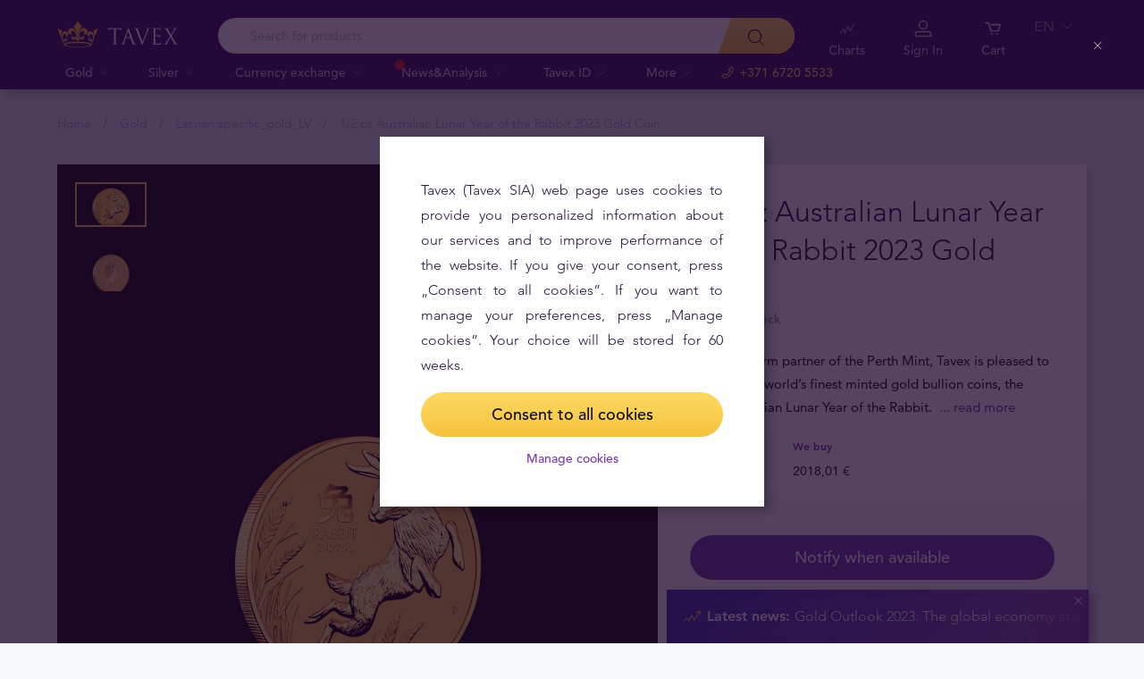

--- FILE ---
content_type: text/html; charset=UTF-8
request_url: https://tavex.lv/en/gold/1-2-oz-australian-lunar-year-of-the-rabbit-2023-gold-coin/
body_size: 31634
content:
<!DOCTYPE html>
<html class="no-js" lang="en">
<head>
    <meta charset="utf-8">
    <meta name="viewport" content="width=device-width, initial-scale=1">
    <meta http-equiv="X-UA-Compatible" content="IE=Edge">
    <link rel="dns-prefetch" href="https://static.hotjar.com">
    <link rel="dns-prefetch" href="https://in.hotjar.com">
    <link rel="dns-prefetch" href="https://www.google-analytics.com">
    <link rel="dns-prefetch" href="https://www.googletagmanager.com">
    <link rel="dns-prefetch" href="https://media.tavid.ee">
    <link rel="dns-prefetch" href="https://www.gstatic.com">
    <link rel="apple-touch-icon" sizes="180x180" href="https://tavex.lv/wp-content/themes/tvx-facelift/inc/favicon/apple-touch-icon.png">
    <link rel="icon" type="image/png" sizes="32x32" href="https://tavex.lv/wp-content/themes/tvx-facelift/inc/favicon/favicon-32x32.png">
    <link rel="icon" type="image/png" sizes="16x16" href="https://tavex.lv/wp-content/themes/tvx-facelift/inc/favicon/favicon-16x16.png">
    <link rel="manifest" href="https://tavex.lv/wp-content/themes/tvx-facelift/inc/manifest.json">
    <link rel="mask-icon" href="https://tavex.lv/wp-content/themes/tvx-facelift/inc/favicon/safari-pinned-tab.svg" color="#5bbad5">
    <link rel="shortcut icon" href="https://tavex.lv/wp-content/themes/tvx-facelift/inc/favicon/favicon.ico">
    <meta name="msapplication-config" content="https://tavex.lv/wp-content/themes/tvx-facelift/inc/favicon/browserconfig.xml">
    <meta name="theme-color" content="#ffffff">
    <style type="text/css">
    @font-face{
        font-family:"Avenir W02";
        src:url("https://tavex.lv/wp-content/themes/tvx-facelift/inc/fonts/9251e78a-dec6-4eae-b2ef-978078607d9e.eot?#iefix");
        src:url("https://tavex.lv/wp-content/themes/tvx-facelift/inc/fonts/9251e78a-dec6-4eae-b2ef-978078607d9e.eot?#iefix") format("eot"),
            url("https://tavex.lv/wp-content/themes/tvx-facelift/inc/fonts/1c557856-58ec-4541-9452-7acb5ffe2c32.woff2") format("woff2"),
            url("https://tavex.lv/wp-content/themes/tvx-facelift/inc/fonts/23054762-d9a8-4fcf-8306-55423802e8e4.woff") format("woff"),
            url("https://tavex.lv/wp-content/themes/tvx-facelift/inc/fonts/c9033012-9826-4249-9537-be9d2f0c2652.ttf") format("truetype"),
            url("https://tavex.lv/wp-content/themes/tvx-facelift/inc/fonts/a4b30cfd-5216-4048-bd73-dfc0ce5daacf.svg#a4b30cfd-5216-4048-bd73-dfc0ce5daacf") format("svg");
        font-weight: 200;
        font-style: normal;
        font-display: swap;
    }
    @font-face{
        font-family:"Avenir W02";
        src:url("https://tavex.lv/wp-content/themes/tvx-facelift/inc/fonts/ebf375c1-452c-47da-aaf4-cf05c127a4cd.eot?#iefix");
        src:url("https://tavex.lv/wp-content/themes/tvx-facelift/inc/fonts/ebf375c1-452c-47da-aaf4-cf05c127a4cd.eot?#iefix") format("eot"),url("https://tavex.lv/wp-content/themes/tvx-facelift/inc/fonts/46d9ac88-dbbb-4a0e-afa2-aa57045a2d12.woff2") format("woff2"),url("https://tavex.lv/wp-content/themes/tvx-facelift/inc/fonts/b28810ec-90f0-4c3f-ac0e-f47ad568fe27.woff") format("woff"),url("https://tavex.lv/wp-content/themes/tvx-facelift/inc/fonts/2c8bff81-d390-4ce5-8611-d4932e64d05d.ttf") format("truetype"),url("https://tavex.lv/wp-content/themes/tvx-facelift/inc/fonts/622a45ad-5f63-4628-87c8-e6632a3d63fc.svg#622a45ad-5f63-4628-87c8-e6632a3d63fc") format("svg");
        font-weight: 400;
        font-style: normal;
        font-display: swap;
    }
    @font-face{
        font-family:"Avenir W02";
        src:url("https://tavex.lv/wp-content/themes/tvx-facelift/inc/fonts/3cbb38b5-39f7-4266-aef2-c1d76a430661.eot?#iefix");
        src:url("https://tavex.lv/wp-content/themes/tvx-facelift/inc/fonts/3cbb38b5-39f7-4266-aef2-c1d76a430661.eot?#iefix") format("eot"),url("https://tavex.lv/wp-content/themes/tvx-facelift/inc/fonts/55b3246a-2a53-4f75-b0da-6dffde8260ad.woff2") format("woff2"),url("https://tavex.lv/wp-content/themes/tvx-facelift/inc/fonts/0614ebff-0ec3-4726-98b3-379062bb14e7.woff") format("woff"),url("https://tavex.lv/wp-content/themes/tvx-facelift/inc/fonts/7ce0560a-1399-4d97-bca7-75fc1ad7ca07.ttf") format("truetype"),url("https://tavex.lv/wp-content/themes/tvx-facelift/inc/fonts/b400c57c-9dcf-4056-9349-20f51cc82688.svg#b400c57c-9dcf-4056-9349-20f51cc82688") format("svg");
        font-weight: 500;
        font-style: normal;
        font-display: swap;
    }
    @font-face{
        font-family:"Avenir W02";
        src:url("https://tavex.lv/wp-content/themes/tvx-facelift/inc/fonts/4a5082cd-dbf3-4cc4-903d-df495de21506.eot?#iefix");
        src:url("https://tavex.lv/wp-content/themes/tvx-facelift/inc/fonts/4a5082cd-dbf3-4cc4-903d-df495de21506.eot?#iefix") format("eot"),url("https://tavex.lv/wp-content/themes/tvx-facelift/inc/fonts/21d611aa-91cd-462c-9896-b71b85d3cca9.woff2") format("woff2"),url("https://tavex.lv/wp-content/themes/tvx-facelift/inc/fonts/9594894d-c00f-4259-842f-d7991a3af9ee.woff") format("woff"),url("https://tavex.lv/wp-content/themes/tvx-facelift/inc/fonts/e5f40243-1250-46a5-b1be-9cdafabc981b.ttf") format("truetype"),url("https://tavex.lv/wp-content/themes/tvx-facelift/inc/fonts/5ee62038-f47d-4df9-8bc2-ea98d94d867a.svg#5ee62038-f47d-4df9-8bc2-ea98d94d867a") format("svg");
        font-weight: 700;
        font-style: normal;
        font-display: swap;
    }
    @font-face{
        font-family:"Avenir Next W00";
        src:url("https://tavex.lv/wp-content/themes/tvx-facelift/inc/fonts/069faa0e-9913-48c4-9ef7-89a4bc080b65.eot?#iefix");
        src:url("https://tavex.lv/wp-content/themes/tvx-facelift/inc/fonts/069faa0e-9913-48c4-9ef7-89a4bc080b65.eot?#iefix") format("eot"),url("https://tavex.lv/wp-content/themes/tvx-facelift/inc/fonts/7db1f672-3a8f-4d19-9c49-7f61aed450b5.woff2") format("woff2"),url("https://tavex.lv/wp-content/themes/tvx-facelift/inc/fonts/4ab86b35-c0c2-42b5-98ad-4b6eba66b197.woff") format("woff"),url("https://tavex.lv/wp-content/themes/tvx-facelift/inc/fonts/276b3566-1c3b-4bc1-8915-15314f091f29.ttf") format("truetype"),url("https://tavex.lv/wp-content/themes/tvx-facelift/inc/fonts/5d02f5f4-46e7-453a-aef9-3e7106d7bb68.svg#5d02f5f4-46e7-453a-aef9-3e7106d7bb68") format("svg");
        font-weight: 200;
        font-style: normal;
        font-display: swap;
    }
    @font-face{
        font-family:"Avenir Next W00";
        src:url("https://tavex.lv/wp-content/themes/tvx-facelift/inc/fonts/fbf4298d-ef75-419c-b615-47f209a48ed2.eot?#iefix");
        src:url("https://tavex.lv/wp-content/themes/tvx-facelift/inc/fonts/fbf4298d-ef75-419c-b615-47f209a48ed2.eot?#iefix") format("eot"),url("https://tavex.lv/wp-content/themes/tvx-facelift/inc/fonts/40d36b4a-60c6-460a-bf43-4c948c23563e.woff2") format("woff2"),url("https://tavex.lv/wp-content/themes/tvx-facelift/inc/fonts/45b78f45-e639-4836-8612-e0892e120f14.woff") format("woff"),url("https://tavex.lv/wp-content/themes/tvx-facelift/inc/fonts/cbc021cc-b96f-4c82-ba0d-59cb0b7449c0.ttf") format("truetype"),url("https://tavex.lv/wp-content/themes/tvx-facelift/inc/fonts/c6778bcf-ca82-4a86-8a5f-08b70c9a71fd.svg#c6778bcf-ca82-4a86-8a5f-08b70c9a71fd") format("svg");
        font-weight: 700;
        font-style: normal;
        font-display: swap;
    }
    @font-face{
        font-family:"Trajan W08";
        src:url("https://tavex.lv/wp-content/themes/tvx-facelift/inc/fonts/b1ea5371-054f-484d-aa42-a79997cd4e21.eot?#iefix");
        src:url("https://tavex.lv/wp-content/themes/tvx-facelift/inc/fonts/b1ea5371-054f-484d-aa42-a79997cd4e21.eot?#iefix") format("eot"),url("https://tavex.lv/wp-content/themes/tvx-facelift/inc/fonts/5d1b6630-25f6-4064-9af1-ed6826e12e8c.woff2") format("woff2"),url("https://tavex.lv/wp-content/themes/tvx-facelift/inc/fonts/2649890f-ced1-4b53-9a01-4ce5a76159a6.woff") format("woff"),url("https://tavex.lv/wp-content/themes/tvx-facelift/inc/fonts/b66b7a48-c18d-4214-8f34-27f14538f51f.ttf") format("truetype"),url("https://tavex.lv/wp-content/themes/tvx-facelift/inc/fonts/083f0ff8-1ce1-4e64-bb92-478df522f370.svg#083f0ff8-1ce1-4e64-bb92-478df522f370") format("svg");
        font-weight: 400;
        font-style: normal;
        font-display: swap;
    }
    .h-hidden {
        display: none !important;
    }
    </style>

            <meta name='robots' content='index, follow, max-image-preview:large, max-snippet:-1, max-video-preview:-1' />
	<style>img:is([sizes="auto" i], [sizes^="auto," i]) { contain-intrinsic-size: 3000px 1500px }</style>
	
	<!-- This site is optimized with the Yoast SEO plugin v25.6 - https://yoast.com/wordpress/plugins/seo/ -->
	<title>1/2 oz Australian Lunar Year of the Rabbit 2023 Gold Coin - Zelta monētas un stieņi</title>
	<meta name="description" content="Zelts mūsdienās ir droša investīcija ekonomikas krīzes laikā. Pasaulē populārākās zelta monētas un stieņi vienuviet - tavex.lv." />
	<link rel="canonical" href="https://tavex.lv/en/gold/1-2-oz-australian-lunar-year-of-the-rabbit-2023-gold-coin/" />
	<meta property="og:locale" content="en_US" />
	<meta property="og:type" content="article" />
	<meta property="og:title" content="1/2 oz Australian Lunar Year of the Rabbit 2023 Gold Coin - Zelta monētas un stieņi" />
	<meta property="og:description" content="Zelts mūsdienās ir droša investīcija ekonomikas krīzes laikā. Pasaulē populārākās zelta monētas un stieņi vienuviet - tavex.lv." />
	<meta property="og:url" content="https://tavex.lv/en/gold/1-2-oz-australian-lunar-year-of-the-rabbit-2023-gold-coin/" />
	<meta property="og:site_name" content="Tavex Latvia" />
	<meta property="article:publisher" content="https://www.facebook.com/TavexLatvia/" />
	<meta property="article:modified_time" content="2022-10-26T14:09:25+00:00" />
	<meta name="twitter:card" content="summary_large_image" />
	<!-- / Yoast SEO plugin. -->


<link rel='dns-prefetch' href='//www.google.com' />

<style id='global-styles-inline-css' type='text/css'>
:root{--wp--preset--aspect-ratio--square: 1;--wp--preset--aspect-ratio--4-3: 4/3;--wp--preset--aspect-ratio--3-4: 3/4;--wp--preset--aspect-ratio--3-2: 3/2;--wp--preset--aspect-ratio--2-3: 2/3;--wp--preset--aspect-ratio--16-9: 16/9;--wp--preset--aspect-ratio--9-16: 9/16;--wp--preset--color--black: #000000;--wp--preset--color--cyan-bluish-gray: #abb8c3;--wp--preset--color--white: #ffffff;--wp--preset--color--pale-pink: #f78da7;--wp--preset--color--vivid-red: #cf2e2e;--wp--preset--color--luminous-vivid-orange: #ff6900;--wp--preset--color--luminous-vivid-amber: #fcb900;--wp--preset--color--light-green-cyan: #7bdcb5;--wp--preset--color--vivid-green-cyan: #00d084;--wp--preset--color--pale-cyan-blue: #8ed1fc;--wp--preset--color--vivid-cyan-blue: #0693e3;--wp--preset--color--vivid-purple: #9b51e0;--wp--preset--gradient--vivid-cyan-blue-to-vivid-purple: linear-gradient(135deg,rgba(6,147,227,1) 0%,rgb(155,81,224) 100%);--wp--preset--gradient--light-green-cyan-to-vivid-green-cyan: linear-gradient(135deg,rgb(122,220,180) 0%,rgb(0,208,130) 100%);--wp--preset--gradient--luminous-vivid-amber-to-luminous-vivid-orange: linear-gradient(135deg,rgba(252,185,0,1) 0%,rgba(255,105,0,1) 100%);--wp--preset--gradient--luminous-vivid-orange-to-vivid-red: linear-gradient(135deg,rgba(255,105,0,1) 0%,rgb(207,46,46) 100%);--wp--preset--gradient--very-light-gray-to-cyan-bluish-gray: linear-gradient(135deg,rgb(238,238,238) 0%,rgb(169,184,195) 100%);--wp--preset--gradient--cool-to-warm-spectrum: linear-gradient(135deg,rgb(74,234,220) 0%,rgb(151,120,209) 20%,rgb(207,42,186) 40%,rgb(238,44,130) 60%,rgb(251,105,98) 80%,rgb(254,248,76) 100%);--wp--preset--gradient--blush-light-purple: linear-gradient(135deg,rgb(255,206,236) 0%,rgb(152,150,240) 100%);--wp--preset--gradient--blush-bordeaux: linear-gradient(135deg,rgb(254,205,165) 0%,rgb(254,45,45) 50%,rgb(107,0,62) 100%);--wp--preset--gradient--luminous-dusk: linear-gradient(135deg,rgb(255,203,112) 0%,rgb(199,81,192) 50%,rgb(65,88,208) 100%);--wp--preset--gradient--pale-ocean: linear-gradient(135deg,rgb(255,245,203) 0%,rgb(182,227,212) 50%,rgb(51,167,181) 100%);--wp--preset--gradient--electric-grass: linear-gradient(135deg,rgb(202,248,128) 0%,rgb(113,206,126) 100%);--wp--preset--gradient--midnight: linear-gradient(135deg,rgb(2,3,129) 0%,rgb(40,116,252) 100%);--wp--preset--font-size--small: 13px;--wp--preset--font-size--medium: 20px;--wp--preset--font-size--large: 36px;--wp--preset--font-size--x-large: 42px;--wp--preset--spacing--20: 0.44rem;--wp--preset--spacing--30: 0.67rem;--wp--preset--spacing--40: 1rem;--wp--preset--spacing--50: 1.5rem;--wp--preset--spacing--60: 2.25rem;--wp--preset--spacing--70: 3.38rem;--wp--preset--spacing--80: 5.06rem;--wp--preset--shadow--natural: 6px 6px 9px rgba(0, 0, 0, 0.2);--wp--preset--shadow--deep: 12px 12px 50px rgba(0, 0, 0, 0.4);--wp--preset--shadow--sharp: 6px 6px 0px rgba(0, 0, 0, 0.2);--wp--preset--shadow--outlined: 6px 6px 0px -3px rgba(255, 255, 255, 1), 6px 6px rgba(0, 0, 0, 1);--wp--preset--shadow--crisp: 6px 6px 0px rgba(0, 0, 0, 1);}:where(.is-layout-flex){gap: 0.5em;}:where(.is-layout-grid){gap: 0.5em;}body .is-layout-flex{display: flex;}.is-layout-flex{flex-wrap: wrap;align-items: center;}.is-layout-flex > :is(*, div){margin: 0;}body .is-layout-grid{display: grid;}.is-layout-grid > :is(*, div){margin: 0;}:where(.wp-block-columns.is-layout-flex){gap: 2em;}:where(.wp-block-columns.is-layout-grid){gap: 2em;}:where(.wp-block-post-template.is-layout-flex){gap: 1.25em;}:where(.wp-block-post-template.is-layout-grid){gap: 1.25em;}.has-black-color{color: var(--wp--preset--color--black) !important;}.has-cyan-bluish-gray-color{color: var(--wp--preset--color--cyan-bluish-gray) !important;}.has-white-color{color: var(--wp--preset--color--white) !important;}.has-pale-pink-color{color: var(--wp--preset--color--pale-pink) !important;}.has-vivid-red-color{color: var(--wp--preset--color--vivid-red) !important;}.has-luminous-vivid-orange-color{color: var(--wp--preset--color--luminous-vivid-orange) !important;}.has-luminous-vivid-amber-color{color: var(--wp--preset--color--luminous-vivid-amber) !important;}.has-light-green-cyan-color{color: var(--wp--preset--color--light-green-cyan) !important;}.has-vivid-green-cyan-color{color: var(--wp--preset--color--vivid-green-cyan) !important;}.has-pale-cyan-blue-color{color: var(--wp--preset--color--pale-cyan-blue) !important;}.has-vivid-cyan-blue-color{color: var(--wp--preset--color--vivid-cyan-blue) !important;}.has-vivid-purple-color{color: var(--wp--preset--color--vivid-purple) !important;}.has-black-background-color{background-color: var(--wp--preset--color--black) !important;}.has-cyan-bluish-gray-background-color{background-color: var(--wp--preset--color--cyan-bluish-gray) !important;}.has-white-background-color{background-color: var(--wp--preset--color--white) !important;}.has-pale-pink-background-color{background-color: var(--wp--preset--color--pale-pink) !important;}.has-vivid-red-background-color{background-color: var(--wp--preset--color--vivid-red) !important;}.has-luminous-vivid-orange-background-color{background-color: var(--wp--preset--color--luminous-vivid-orange) !important;}.has-luminous-vivid-amber-background-color{background-color: var(--wp--preset--color--luminous-vivid-amber) !important;}.has-light-green-cyan-background-color{background-color: var(--wp--preset--color--light-green-cyan) !important;}.has-vivid-green-cyan-background-color{background-color: var(--wp--preset--color--vivid-green-cyan) !important;}.has-pale-cyan-blue-background-color{background-color: var(--wp--preset--color--pale-cyan-blue) !important;}.has-vivid-cyan-blue-background-color{background-color: var(--wp--preset--color--vivid-cyan-blue) !important;}.has-vivid-purple-background-color{background-color: var(--wp--preset--color--vivid-purple) !important;}.has-black-border-color{border-color: var(--wp--preset--color--black) !important;}.has-cyan-bluish-gray-border-color{border-color: var(--wp--preset--color--cyan-bluish-gray) !important;}.has-white-border-color{border-color: var(--wp--preset--color--white) !important;}.has-pale-pink-border-color{border-color: var(--wp--preset--color--pale-pink) !important;}.has-vivid-red-border-color{border-color: var(--wp--preset--color--vivid-red) !important;}.has-luminous-vivid-orange-border-color{border-color: var(--wp--preset--color--luminous-vivid-orange) !important;}.has-luminous-vivid-amber-border-color{border-color: var(--wp--preset--color--luminous-vivid-amber) !important;}.has-light-green-cyan-border-color{border-color: var(--wp--preset--color--light-green-cyan) !important;}.has-vivid-green-cyan-border-color{border-color: var(--wp--preset--color--vivid-green-cyan) !important;}.has-pale-cyan-blue-border-color{border-color: var(--wp--preset--color--pale-cyan-blue) !important;}.has-vivid-cyan-blue-border-color{border-color: var(--wp--preset--color--vivid-cyan-blue) !important;}.has-vivid-purple-border-color{border-color: var(--wp--preset--color--vivid-purple) !important;}.has-vivid-cyan-blue-to-vivid-purple-gradient-background{background: var(--wp--preset--gradient--vivid-cyan-blue-to-vivid-purple) !important;}.has-light-green-cyan-to-vivid-green-cyan-gradient-background{background: var(--wp--preset--gradient--light-green-cyan-to-vivid-green-cyan) !important;}.has-luminous-vivid-amber-to-luminous-vivid-orange-gradient-background{background: var(--wp--preset--gradient--luminous-vivid-amber-to-luminous-vivid-orange) !important;}.has-luminous-vivid-orange-to-vivid-red-gradient-background{background: var(--wp--preset--gradient--luminous-vivid-orange-to-vivid-red) !important;}.has-very-light-gray-to-cyan-bluish-gray-gradient-background{background: var(--wp--preset--gradient--very-light-gray-to-cyan-bluish-gray) !important;}.has-cool-to-warm-spectrum-gradient-background{background: var(--wp--preset--gradient--cool-to-warm-spectrum) !important;}.has-blush-light-purple-gradient-background{background: var(--wp--preset--gradient--blush-light-purple) !important;}.has-blush-bordeaux-gradient-background{background: var(--wp--preset--gradient--blush-bordeaux) !important;}.has-luminous-dusk-gradient-background{background: var(--wp--preset--gradient--luminous-dusk) !important;}.has-pale-ocean-gradient-background{background: var(--wp--preset--gradient--pale-ocean) !important;}.has-electric-grass-gradient-background{background: var(--wp--preset--gradient--electric-grass) !important;}.has-midnight-gradient-background{background: var(--wp--preset--gradient--midnight) !important;}.has-small-font-size{font-size: var(--wp--preset--font-size--small) !important;}.has-medium-font-size{font-size: var(--wp--preset--font-size--medium) !important;}.has-large-font-size{font-size: var(--wp--preset--font-size--large) !important;}.has-x-large-font-size{font-size: var(--wp--preset--font-size--x-large) !important;}
:where(.wp-block-post-template.is-layout-flex){gap: 1.25em;}:where(.wp-block-post-template.is-layout-grid){gap: 1.25em;}
:where(.wp-block-columns.is-layout-flex){gap: 2em;}:where(.wp-block-columns.is-layout-grid){gap: 2em;}
:root :where(.wp-block-pullquote){font-size: 1.5em;line-height: 1.6;}
</style>
<link rel='preload' as='style' onload="this.onload=null;this.rel='stylesheet'" id='google_business_reviews_rating_wp_css' href='https://tavex.lv/wp-content/plugins/g-business-reviews-rating/wp/css/css.css' type='text/css' media='all' /><link rel='stylesheet' id='global-css' href='https://tavex.lv/wp-content/themes/tvx-facelift/inc/css/global.25.16.0.min.css?v=25.16.0' type='text/css' media='all' />
<meta name="generator" content="performant-translations 1.2.0">
<!-- Markup (JSON-LD) structured in schema.org ver.4.8.1 START -->
<!-- Markup (JSON-LD) structured in schema.org END -->
<script type="application/ld+json">{"@context":"https:\/\/schema.org","@type":"BreadcrumbList","itemListElement":[{"@type":"ListItem","position":1,"name":"Home","item":"https:\/\/tavex.lv\/en\/"},{"@type":"ListItem","position":2,"name":"Gold","item":"https:\/\/tavex.lv\/en\/gold\/"},{"@type":"ListItem","position":3,"name":"Latvian specific_gold_LV","item":"https:\/\/tavex.lv\/en\/gold\/latvian-specific_gold_lv\/"},{"@type":"ListItem","position":4,"name":"1\/2 oz Australian Lunar Year of the Rabbit 2023 Gold Coin","item":"https:\/\/tavex.lv\/en\/gold\/1-2-oz-australian-lunar-year-of-the-rabbit-2023-gold-coin\/"}]}</script><script type="application/ld+json">{"@context":"https:\/\/www.schema.org","@type":"product","brand":{"@type":"Organization","name":"Tavex"},"weight":{"unitCode":"oz","value":"1\/2"},"sku":"GCAuLu1-2oz23","url":"https:\/\/tavex.lv\/en\/gold\/1-2-oz-australian-lunar-year-of-the-rabbit-2023-gold-coin\/","name":"1\/2 oz Australian Lunar Year of the Rabbit 2023 Gold Coin","image":"https:\/\/img.tavex.lv\/v7\/_product_catalog_\/1-2-oz-australian-lunar-year-of-the-rabbit-2023-gold-coin\/australia-lunar-2023-rabbit-1-2-oz-reverse.jpg?height=1200&width=1200&func=crop","description":"1\/2 oz Australian Lunar Year of the Rabbit 2023 Gold Coin","manufacturer":"The Perth Mint","offers":{"@type":"Offer","availability":"https:\/\/schema.org\/OutOfStock","price":2290.44,"priceCurrency":"EUR","seller":{"@type":"Organization","name":"Tavex"}}}</script><meta name="verify-paysera" content="e604767af3c86acbd687a2d74cd9752b"><meta property="og:image" content="https://img.tavex.lv/v7/_product_catalog_/1-2-oz-australian-lunar-year-of-the-rabbit-2023-gold-coin/australia-lunar-2023-rabbit-1-2-oz-reverse.jpg?height=1200&width=1200&func=crop"/><style type="text/css">.broken_link, a.broken_link {
	text-decoration: line-through;
}</style><!-- Google Tag Manager --><script>(function(w,d,s,l,i){w[l]=w[l]||[];w[l].push({'gtm.start':
new Date().getTime(),event:'gtm.js'});var f=d.getElementsByTagName(s)[0],
j=d.createElement(s),dl=l!='dataLayer'?'&l='+l:'';j.async=true;j.src=
'https://www.googletagmanager.com/gtm.js?id='+i+dl;f.parentNode.insertBefore(j,f);
})(window,document,'script','dataLayer','GTM-TWH4T4X');</script><!-- End Google Tag Manager -->		<style type="text/css" id="wp-custom-css">
			.v-screen__product .product__stock {
    display: none;
}
.grecaptcha-badge {
	visibility: hidden;
}
		</style>
		
    
        <style>
        html {
            margin-top: 0 !important;
        }
    </style>
<meta name="generator" content="WP Rocket 3.19.2.1" data-wpr-features="wpr_desktop" /></head>
<body class="wp-singular gold-template-default single single-gold postid-24240 wp-theme-tvx-facelift preload ">
    <div class="h-canvas">
                    <div class="h-overlay"></div>
<a href="https://tavex.lv/en/compare/" class="button__compare button__compare--fab js-compare-button h-hidden-lg" style="display: none;" >
    <span class="button__compare-value js-content-button-amount"></span>
    <svg class="icon button__compare-icon"><use xlink:href="https://tavex.lv/wp-content/themes/tvx-facelift/inc/svg/global.25.16.0.svg#compare"></use></svg>
</a>
<header class="header js-menu --v2 header--LV">
            




<div class="h-hidden" id="cookie-initial-modal">
    <div class="modaal__content">
                                <div class="text">
                                <p class="modaal__title-text cookie-initial__text"><p style="text-align: justify;">Tavex (Tavex SIA) web page uses cookies to provide you personalized information about our services and to improve performance of the website. If you give your consent, press „Consent to all cookies”. If you want to manage your preferences, press „Manage cookies”. Your choice will be stored for 60 weeks.</p>
</p>
    <form class="form-group cookie-initial__inner">
        <div class="form-group__row">
            <a href="#"  class="button button--block js-cookie-policy-agree" data-id="GCAuLu1-2oz23" >
    <span class="button__inner">
        Consent to all cookies        <i class="button__bubble"></i>
    </span>
</a>
        </div>
        <div class="form-group__row">
            <a href="#cookie-modal"  class="button button--naked button--white button--inline js-modaal js-initial-cookies-modaal-manage" data-id="GCAuLu1-2oz23" data-custom-class="modaal--split modaal--small-title" >
    <span class="button__inner">
        Manage cookies        <i class="button__bubble"></i>
    </span>
</a>
        </div>
    </form>

                    </div>
                    </div><!-- /.modaal__content -->
</div><!-- /div -->

<div class="h-hidden" id="cookie-modal">
    <div class="modaal__content">
                <div class="grid grid--no-gutter grid--equalheight">
                        <div class="grid__col--md-6 modaal__body">
                <div class="modaal__content-inner modaal__content-inner--primary">
                                                                                        <p class="modaal__title-text">Please select what cookies you allow us to use</p>
    <form class="form-group js-cookie-consent-form">
        <div class="form-group__row">
            <div class="form-check form-check--large">
    <input
        type="checkbox"
          id="cookie-consent-necessary"           name="necessary"         value=""
        
        class="form-check__input"
         checked="checked"                 disabled="disabled"     >
    <label for="cookie-consent-necessary" class="form-check__label">    Necessary <div class="tooltip tooltip--large " data-tooltip='Are necessary for the website to function. These cookies cannot be switched off, that s why the user consent is not asked for these cookies.' data-position='left'>
            <svg class="icon tooltip__icon "><use xlink:href="https://tavex.lv/wp-content/themes/tvx-facelift/inc/svg/global.25.16.0.svg#info"></use></svg>
    </div>
</label>
    <div class="form-check__bubble"></div>
</div>
        </div>
        <div class="form-group__row">
            <div class="form-check form-check--large">
    <input
        type="checkbox"
          id="cookie-consent-preference"           name="preference"         value=""
        
        class="form-check__input"
                            >
    <label for="cookie-consent-preference" class="form-check__label">    Preference  <div class="tooltip tooltip--large " data-tooltip='Help to provide you with personalized information about our products and services. Enable a website to remember information that changes the way the website behaves or looks, like your preferred language or the region that you are in.' data-position='left'>
            <svg class="icon tooltip__icon "><use xlink:href="https://tavex.lv/wp-content/themes/tvx-facelift/inc/svg/global.25.16.0.svg#info"></use></svg>
    </div>
</label>
    <div class="form-check__bubble"></div>
</div>
        </div>
        <div class="form-group__row">
            <div class="form-check form-check--large">
    <input
        type="checkbox"
          id="cookie-consent-marketing"           name="marketing"         value=""
        
        class="form-check__input"
                            >
    <label for="cookie-consent-marketing" class="form-check__label">    Marketing <div class="tooltip tooltip--large " data-tooltip='Are used to target advertising to a user. They are often served by third party companies, and track a user across websites.' data-position='left'>
            <svg class="icon tooltip__icon "><use xlink:href="https://tavex.lv/wp-content/themes/tvx-facelift/inc/svg/global.25.16.0.svg#info"></use></svg>
    </div>
</label>
    <div class="form-check__bubble"></div>
</div>
        </div>
        <div class="form-group__row">
            <div class="form-check form-check--large">
    <input
        type="checkbox"
          id="cookie-consent-statistic"           name="statistic"         value=""
        
        class="form-check__input"
                            >
    <label for="cookie-consent-statistic" class="form-check__label">    Statistic <div class="tooltip tooltip--large " data-tooltip='Help to improve performance of the website by counting site visits and traffic sources. If declined, your browsing of this website will not be part of our statistics. Statistic cookies are anonymous – no personal information about user is collected.' data-position='left'>
            <svg class="icon tooltip__icon "><use xlink:href="https://tavex.lv/wp-content/themes/tvx-facelift/inc/svg/global.25.16.0.svg#info"></use></svg>
    </div>
</label>
    <div class="form-check__bubble"></div>
</div>
        </div>
        <div class="form-group__row">
            <a href="#"  class="button button--block js-cookie-policy-agree" data-id="GCAuLu1-2oz23" >
    <span class="button__inner">
        Consent to all cookies        <i class="button__bubble"></i>
    </span>
</a>
        </div>
        <div class="form-group__row">
            <a href="#"  class="button button--block button--large button--purple js-cookie-save-preferences" data-id="GCAuLu1-2oz23" >
    <span class="button__inner">
        Save my preferences        <i class="button__bubble"></i>
    </span>
</a>
        </div>
    </form>

                </div>
            </div>
            <div class="grid__col--md-6 modaal__body">
                <div class="modaal__content-inner modaal__content-inner--secondary">
                        <p style="text-align: justify;">NB! Some cookies are necessary for this website functioning. These cookies are processed based on our legitimate interest, hence user’s consent is not asked. For more information, see our <a rel="noopener" href="https://cdn.tavex.lv/wp-content/uploads/2021/05/20132700/Cookies-Policy_ENG_LV.pdf" target="_blank">Cookie Policy</a>.</p>

    <a href="#cookie-explanation"  class="button button--naked button--white button--inline button--cookie-explain js-modaal js-cookie-call-explanation" data-id="GCAuLu1-2oz23" data-custom-class="modaal--large cookie-explanation" >
    <span class="button__inner">
        Explain cookies        <i class="button__bubble"></i>
    </span>
</a>

                </div>
            </div>
        </div>
            </div><!-- /.modaal__content -->
</div><!-- /div -->

<div class="h-hidden" id="cookie-explanation">
    <div class="modaal__content">
                <div class="h2 modaal__title">Cookie usage</div>                <div class="text">
                                <div class="text editor">
        
    </div>
    <div class="accordion  js-filter-search-group">
                <div class="accordion__item js-accordion" id="cookies-accordion-necessary">
            <a href="#cookies-accordion-necessary" class="accordion__header js-accordion-control" data-status="" data-invested="" data-current="">
                <div class="accordion__title">Necessary</div>
            </a>
            <div class="accordion__content js-accordion-content">
                <div class="accordion__inner">
                    <div class="text editor">
                        <table class="table">
                            <thead>
                            <tr>
                                <th>Cookie name</th>
                                <th>Cookie description</th>
                                <th>Cookie duration</th>
                            </tr>
                            </thead>
                            <tbody>
                                                            <tr>
                                    <td>tavex_cookie_consent</td>
                                    <td>Stores cookie consent options selected</td>
                                    <td>60 weeks</td>
                                </tr>
                                                            <tr>
                                    <td>tavex_customer</td>
                                    <td>Tavex customer ID</td>
                                    <td>30 days</td>
                                </tr>
                                                            <tr>
                                    <td>wp-wpml_current_language</td>
                                    <td>Stores selected language</td>
                                    <td>1 day</td>
                                </tr>
                                                            <tr>
                                    <td>AWSALB</td>
                                    <td>AWS ALB sticky session cookie</td>
                                    <td>6 days</td>
                                </tr>
                                                            <tr>
                                    <td>AWSALBCORS</td>
                                    <td>AWS ALB sticky session cookie</td>
                                    <td>6 days</td>
                                </tr>
                                                            <tr>
                                    <td>NO_CACHE</td>
                                    <td>Used to disable page caching</td>
                                    <td>1 day</td>
                                </tr>
                                                            <tr>
                                    <td>PHPSESSID</td>
                                    <td>Identifier for PHP session</td>
                                    <td>Session</td>
                                </tr>
                                                            <tr>
                                    <td>latest_news</td>
                                    <td>Helps to keep notifications relevant by storing the latest news shown</td>
                                    <td>29 days</td>
                                </tr>
                                                            <tr>
                                    <td>latest_news_flash</td>
                                    <td>Helps to keep notifications relevant by storing the latest news shown</td>
                                    <td>29 days</td>
                                </tr>
                                                            <tr>
                                    <td>tavex_recently_viewed_products</td>
                                    <td>List of recently viewed products</td>
                                    <td>1 day</td>
                                </tr>
                                                            <tr>
                                    <td>tavex_compare_amount</td>
                                    <td>Number of items in product comparison view</td>
                                    <td>1 day</td>
                                </tr>
                                                        </tbody>
                        </table>
                    </div>
                </div>
            </div>
        </div>
                        <div class="accordion__item js-accordion" id="cookies-accordion-preference">
            <a href="#cookies-accordion-preference" class="accordion__header js-accordion-control" data-status="" data-invested="" data-current="">
                <div class="accordion__title">Preference </div>
            </a>
            <div class="accordion__content js-accordion-content">
                <div class="accordion__inner">
                    <div class="text editor">
                        <table class="table">
                            <thead>
                            <tr>
                                <th>Cookie name</th>
                                <th>Cookie description</th>
                                <th>Cookie duration</th>
                            </tr>
                            </thead>
                            <tbody>
                                                            <tr>
                                    <td>chart-widget-tab-*-*-*</td>
                                    <td>Remembers last chart options (i.e currency, time period, etc)</td>
                                    <td>29 days</td>
                                </tr>
                                                            <tr>
                                    <td>archive_layout</td>
                                    <td>Stores selected product layout on category pages</td>
                                    <td>1 day</td>
                                </tr>
                                                        </tbody>
                        </table>
                    </div>
                </div>
            </div>
        </div>
                        <div class="accordion__item js-accordion js-filter-search-row  " id="cookies-accordion-marketing">
            <a href="#cookies-accordion-marketing" class="accordion__header js-accordion-control" data-status="" data-invested="" data-current="">
                <div class="accordion__title">Marketing</div>
            </a>
            <div class="accordion__content js-accordion-content">
                <div class="accordion__inner">
                    <div class="text editor">
                        <table class="table">
                            <thead>
                            <tr>
                                <th>Cookie name</th>
                                <th>Cookie description</th>
                                <th>Cookie duration</th>
                            </tr>
                            </thead>
                            <tbody>
                                                            <tr>
                                    <td>cartstack.com-*</td>
                                    <td>Used for tracking abandoned shopping carts</td>
                                    <td>1 year</td>
                                </tr>
                                                            <tr>
                                    <td>_omappvp</td>
                                    <td>Used by OptinMonster for determining new vs. returning visitors. Expires in 11 years</td>
                                    <td>11 years</td>
                                </tr>
                                                            <tr>
                                    <td>_omappvs</td>
                                    <td>Used by OptinMonster for determining when a new visitor becomes a returning visitor</td>
                                    <td>Session</td>
                                </tr>
                                                            <tr>
                                    <td>om*</td>
                                    <td>Used by OptinMonster to track interactions with campaigns</td>
                                    <td>Persistent</td>
                                </tr>
                                                        </tbody>
                        </table>
                    </div>
                </div>
            </div>
        </div>
                        <div class="accordion__item js-accordion js-filter-search-row  " id="cookies-accordion-statistic">
            <a href="#cookies-accordion-statistic" class="accordion__header js-accordion-control" data-status="" data-invested="" data-current="">
                <div class="accordion__title">Statistic</div>
            </a>
            <div class="accordion__content js-accordion-content">
                <div class="accordion__inner">
                    <div class="text editor">
                        <table class="table">
                            <thead>
                            <tr>
                                <th>Cookie name</th>
                                <th>Cookie description</th>
                                <th>Cookie duration</th>
                            </tr>
                            </thead>
                            <tbody>
                                                            <tr>
                                    <td>_ga</td>
                                    <td>Used to distinguish users</td>
                                    <td>2 years</td>
                                </tr>
                                                            <tr>
                                    <td>_gid</td>
                                    <td>Used to distinguish users</td>
                                    <td>24 hours</td>
                                </tr>
                                                            <tr>
                                    <td>_ga_*</td>
                                    <td>Used to persist session state</td>
                                    <td>2 years</td>
                                </tr>
                                                            <tr>
                                    <td>_gac_*</td>
                                    <td>Contains campaign related information</td>
                                    <td>90 days</td>
                                </tr>
                                                            <tr>
                                    <td>_gat_gtag_*</td>
                                    <td>Used to throttle request rate</td>
                                    <td>1 minute</td>
                                </tr>
                                                            <tr>
                                    <td>_fbc</td>
                                    <td>Facebook advertisement cookie</td>
                                    <td>2 years</td>
                                </tr>
                                                            <tr>
                                    <td>_fbp</td>
                                    <td>Facebook cookie for distinguishing unique users</td>
                                    <td>2 years</td>
                                </tr>
                                                        </tbody>
                        </table>
                    </div>
                </div>
            </div>
        </div>
            </div>

                    </div>
                    </div><!-- /.modaal__content -->
</div><!-- /div -->
            <div class="header__inner">
        <div class="header__container">
            <div class="header__logo">
                <a href="https://tavex.lv/en/" class="logo"><img src="https://tavex.lv/wp-content/themes/tvx-facelift/inc/img/logo-tavex.svg" alt="Logo" class="logo__img"></a>
            </div>
            <!-- visible only on mobile/tablet -->
            <a href="#" class="header__nav-toggle header__nav-toggle--htx js-has-update"><span></span></a>
            <a href="#" class="header__search-toggle js-search-toggle"><svg class="icon "><use xlink:href="https://tavex.lv/wp-content/themes/tvx-facelift/inc/svg/global.25.16.0.svg#search"></use></svg>
</a>
            <div class="js-content-header-mobile-actions">
                    <a href="#auth" class="header__account-toggle js-login-redirect"><svg class="icon "><use xlink:href="https://tavex.lv/wp-content/themes/tvx-facelift/inc/svg/global.25.16.0.svg#personal-bold"></use></svg>
</a>
            </div>
            <!-- /visible only on mobile/tablet -->
            <nav class="header__nav h-clearfix">
                <div class="header__nav-label">Menu</div>
                <div class="header__lang">
                                        <form autocomplete="off">
                        <div class="form-textfield form-select form-select--search form-select--naked form-select--lang js-change-page js-lang-select">
    <div class="form-textfield__inner">
            <select
                            id="lang-select-mobile"
                                    class="form-textfield__input dropdown__search"
                         data-id="GCAuLu1-2oz23"                        
                                >
                        <option  value="https://tavex.lv/en/gold/1-2-oz-australian-lunar-year-of-the-rabbit-2023-gold-coin/" selected="selected">EN</option>
                        <option  value="https://tavex.lv/zelts/1-2-oz-zelta-moneta-australijas-lunars-2023-trusa-zaka-gads/">LV</option>
                        <option  value="https://tavex.lv/ru/zoloto/1-2-oz-zolotaya-moneta-avstralijskij-lunar-2023-god-krolika/">RU</option>
                    </select>
    
    
        </div>
</div>
                    </form>
                                    </div>
                <ul class="header__nav-wrapper">
                                        <li class="header__nav-item has-subnav ">
                        <a href="https://tavex.lv/en/gold/" class="header__nav-link">Gold</a>
                                                <ul class="megamenu">
        <li class="megamenu__col">
                <div class="h4 megamenu__title megamenu__back"><a href="https://tavex.lv/en/gold/" class="megamenu__back-link"><svg class="icon megamenu__back-arrow"><use xlink:href="https://tavex.lv/wp-content/themes/tvx-facelift/inc/svg/global.25.16.0.svg#caret-left"></use></svg>
Investment gold</a></div>
                <ul class="megamenu__nav h-clearfix">
                            <li class="megamenu__nav-item ">
                                            <a href="https://tavex.lv/en/gold/popular-investment-products/" class="megamenu__nav-link">
                            Popular investment products<svg class="icon megamenu__caret-icon"><use xlink:href="https://tavex.lv/wp-content/themes/tvx-facelift/inc/svg/global.25.16.0.svg#caret-right"></use></svg>
<svg class="icon megamenu__arrow-icon"><use xlink:href="https://tavex.lv/wp-content/themes/tvx-facelift/inc/svg/global.25.16.0.svg#arrow-right"></use></svg>
                        </a>
                                    </li>
                            <li class="megamenu__nav-item ">
                                            <a href="https://tavex.lv/en/gold/gold-bars/" class="megamenu__nav-link">
                            Gold bars<svg class="icon megamenu__caret-icon"><use xlink:href="https://tavex.lv/wp-content/themes/tvx-facelift/inc/svg/global.25.16.0.svg#caret-right"></use></svg>
<svg class="icon megamenu__arrow-icon"><use xlink:href="https://tavex.lv/wp-content/themes/tvx-facelift/inc/svg/global.25.16.0.svg#arrow-right"></use></svg>
                        </a>
                                    </li>
                            <li class="megamenu__nav-item ">
                                            <a href="https://tavex.lv/en/gold/gold-coins/" class="megamenu__nav-link">
                            Gold coins<svg class="icon megamenu__caret-icon"><use xlink:href="https://tavex.lv/wp-content/themes/tvx-facelift/inc/svg/global.25.16.0.svg#caret-right"></use></svg>
<svg class="icon megamenu__arrow-icon"><use xlink:href="https://tavex.lv/wp-content/themes/tvx-facelift/inc/svg/global.25.16.0.svg#arrow-right"></use></svg>
                        </a>
                                    </li>
                            <li class="megamenu__nav-item ">
                                            <a href="https://tavex.lv/en/gold/historical-coins/" class="megamenu__nav-link">
                            Historical Gold Coins<svg class="icon megamenu__caret-icon"><use xlink:href="https://tavex.lv/wp-content/themes/tvx-facelift/inc/svg/global.25.16.0.svg#caret-right"></use></svg>
<svg class="icon megamenu__arrow-icon"><use xlink:href="https://tavex.lv/wp-content/themes/tvx-facelift/inc/svg/global.25.16.0.svg#arrow-right"></use></svg>
                        </a>
                                    </li>
                            <li class="megamenu__nav-item ">
                                            <a href="https://tavex.lv/en/live-gold-silver-charts/" class="megamenu__nav-link">
                            Live charts for gold and silver<svg class="icon megamenu__caret-icon"><use xlink:href="https://tavex.lv/wp-content/themes/tvx-facelift/inc/svg/global.25.16.0.svg#caret-right"></use></svg>
<svg class="icon megamenu__arrow-icon"><use xlink:href="https://tavex.lv/wp-content/themes/tvx-facelift/inc/svg/global.25.16.0.svg#arrow-right"></use></svg>
                        </a>
                                    </li>
                            <li class="megamenu__nav-item ">
                                            <a href="https://tavex.lv/en/sell-gold-silver-to-tavex/" class="megamenu__nav-link">
                            Sell investment gold to Tavex<svg class="icon megamenu__caret-icon"><use xlink:href="https://tavex.lv/wp-content/themes/tvx-facelift/inc/svg/global.25.16.0.svg#caret-right"></use></svg>
<svg class="icon megamenu__arrow-icon"><use xlink:href="https://tavex.lv/wp-content/themes/tvx-facelift/inc/svg/global.25.16.0.svg#arrow-right"></use></svg>
                        </a>
                                    </li>
                            <li class="megamenu__nav-item ">
                                            <a href="https://tavex.lv/en/sell-scrap-jewellery-to-tavex/" class="megamenu__nav-link">
                            Sell scrap gold to Tavex<svg class="icon megamenu__caret-icon"><use xlink:href="https://tavex.lv/wp-content/themes/tvx-facelift/inc/svg/global.25.16.0.svg#caret-right"></use></svg>
<svg class="icon megamenu__arrow-icon"><use xlink:href="https://tavex.lv/wp-content/themes/tvx-facelift/inc/svg/global.25.16.0.svg#arrow-right"></use></svg>
                        </a>
                                    </li>
                            <li class="megamenu__nav-item ">
                                            <a href="https://tavex.lv/en/gold-silver-pricelist/" class="megamenu__nav-link">
                            Gold Pricelist<svg class="icon megamenu__caret-icon"><use xlink:href="https://tavex.lv/wp-content/themes/tvx-facelift/inc/svg/global.25.16.0.svg#caret-right"></use></svg>
<svg class="icon megamenu__arrow-icon"><use xlink:href="https://tavex.lv/wp-content/themes/tvx-facelift/inc/svg/global.25.16.0.svg#arrow-right"></use></svg>
                        </a>
                                    </li>
                    </ul>
        </li>
        <li class="megamenu__col">
                <div class="h4 megamenu__title"><a href="https://tavex.lv/en/gold/" rel="nofollow" class="megamenu__link">Top Sellers<svg class="icon megamenu__arrow-icon"><use xlink:href="https://tavex.lv/wp-content/themes/tvx-facelift/inc/svg/global.25.16.0.svg#arrow-right"></use></svg>
</a></div>
                <ul class="megamenu__nav h-clearfix">
                            <li class="megamenu__nav-item  megamenu__product">
                                            <div class="product product--listing js-product" data-id="GB1gNaTP">
    <a href="https://tavex.lv/en/gold/1-gram-tavex-gold-bar/" class="product__image--link">
        <figure class="product__figure">
                        <span class="product__figure-inner">
                                    <img src="[data-uri]"
                         data-srcset="https://img.tavex.lv/v7/_product_catalog_/1-gram-tavex-gold-bar/zlota-sztabka-tavex-1-g.jpg?height=80&width=80&func=cropfit 80w, https://img.tavex.lv/v7/_product_catalog_/1-gram-tavex-gold-bar/zlota-sztabka-tavex-1-g.jpg?height=160&width=160&func=cropfit 160w, https://img.tavex.lv/v7/_product_catalog_/1-gram-tavex-gold-bar/zlota-sztabka-tavex-1-g.jpg?height=242&width=242&func=cropfit 242w, https://img.tavex.lv/v7/_product_catalog_/1-gram-tavex-gold-bar/zlota-sztabka-tavex-1-g.jpg?height=484&width=484&func=cropfit 484w"
                         alt="Obverse of 1 gram Tavex Gold Bar" class="product__figure-img lazyload" data-sizes="auto" />
                            </span>
                </figure>
    </a>
    <div class="product__meta">
        <div class="product__meta-box">
            <a class="product__title h3" href="https://tavex.lv/en/gold/1-gram-tavex-gold-bar/">
                <span class="product__title-inner">1 gram Tavex Gold Bar</span>
            </a>
                                </div>
    </div>
</div>
                                    </li>
                            <li class="megamenu__nav-item  megamenu__product">
                                            <div class="product product--listing js-product" data-id="GB1ozVa">
    <a href="https://tavex.lv/en/gold/1oz-gold-bar-valcambi/" class="product__image--link">
        <figure class="product__figure">
                        <span class="product__figure-inner">
                                    <img src="[data-uri]"
                         data-srcset="https://img.tavex.lv/v7/_product_catalog_/1-oz-valcambi-suisse-gold-bars/valcambi_1oz_gold_bar_obverse_tavex.jpg?height=80&width=80&func=cropfit 80w, https://img.tavex.lv/v7/_product_catalog_/1-oz-valcambi-suisse-gold-bars/valcambi_1oz_gold_bar_obverse_tavex.jpg?height=160&width=160&func=cropfit 160w, https://img.tavex.lv/v7/_product_catalog_/1-oz-valcambi-suisse-gold-bars/valcambi_1oz_gold_bar_obverse_tavex.jpg?height=242&width=242&func=cropfit 242w, https://img.tavex.lv/v7/_product_catalog_/1-oz-valcambi-suisse-gold-bars/valcambi_1oz_gold_bar_obverse_tavex.jpg?height=484&width=484&func=cropfit 484w"
                         alt="Obverse of 1 oz Valcambi Suisse Gold Bar" class="product__figure-img lazyload" data-sizes="auto" />
                            </span>
                </figure>
    </a>
    <div class="product__meta">
        <div class="product__meta-box">
            <a class="product__title h3" href="https://tavex.lv/en/gold/1oz-gold-bar-valcambi/">
                <span class="product__title-inner">1 oz Valcambi Suisse Gold Bars</span>
            </a>
                                </div>
    </div>
</div>
                                    </li>
                            <li class="megamenu__nav-item  megamenu__product">
                                            <div class="product product--listing js-product" data-id="GCAuLu1oz26">
    <a href="https://tavex.lv/en/gold/1-oz-australian-lunar-year-of-the-horse-2026-gold-coin/" class="product__image--link">
        <figure class="product__figure">
                        <span class="product__figure-inner">
                                    <img src="[data-uri]"
                         data-srcset="https://img.tavex.lv/v7/_product_catalog_/1-oz-australian-lunar-year-of-the-horse-2026-gold-coin/australia-gold-lunar-2026-horse-1-oz-reverse.jpg?height=80&width=80&func=cropfit 80w, https://img.tavex.lv/v7/_product_catalog_/1-oz-australian-lunar-year-of-the-horse-2026-gold-coin/australia-gold-lunar-2026-horse-1-oz-reverse.jpg?height=160&width=160&func=cropfit 160w, https://img.tavex.lv/v7/_product_catalog_/1-oz-australian-lunar-year-of-the-horse-2026-gold-coin/australia-gold-lunar-2026-horse-1-oz-reverse.jpg?height=242&width=242&func=cropfit 242w, https://img.tavex.lv/v7/_product_catalog_/1-oz-australian-lunar-year-of-the-horse-2026-gold-coin/australia-gold-lunar-2026-horse-1-oz-reverse.jpg?height=484&width=484&func=cropfit 484w"
                         alt="Australia Gold Lunar 2026 Horse 1 oz REVERSE.jpg (1039710bytes)" class="product__figure-img lazyload" data-sizes="auto" />
                            </span>
                </figure>
    </a>
    <div class="product__meta">
        <div class="product__meta-box">
            <a class="product__title h3" href="https://tavex.lv/en/gold/1-oz-australian-lunar-year-of-the-horse-2026-gold-coin/">
                <span class="product__title-inner">1 oz Australian Lunar Year of the Horse 2026 Gold Coin</span>
            </a>
                                </div>
    </div>
</div>
                                    </li>
                            <li class="megamenu__nav-item  megamenu__product">
                                            <div class="product product--listing js-product" data-id="GCAtPh1oz">
    <a href="https://tavex.lv/en/gold/1-oz-austrian-wiener-philharmonic-gold-coin/" class="product__image--link">
        <figure class="product__figure">
                        <span class="product__figure-inner">
                                    <img src="[data-uri]"
                         data-srcset="https://img.tavex.lv/v7/_product_catalog_/1-oz-austrian-philharmonic-gold-coin/austrain_philharmoniker_1_oz_2023_investment_gold_coin_obeverse.png?height=80&width=80&func=cropfit 80w, https://img.tavex.lv/v7/_product_catalog_/1-oz-austrian-philharmonic-gold-coin/austrain_philharmoniker_1_oz_2023_investment_gold_coin_obeverse.png?height=160&width=160&func=cropfit 160w, https://img.tavex.lv/v7/_product_catalog_/1-oz-austrian-philharmonic-gold-coin/austrain_philharmoniker_1_oz_2023_investment_gold_coin_obeverse.png?height=242&width=242&func=cropfit 242w, https://img.tavex.lv/v7/_product_catalog_/1-oz-austrian-philharmonic-gold-coin/austrain_philharmoniker_1_oz_2023_investment_gold_coin_obeverse.png?height=484&width=484&func=cropfit 484w"
                         alt="austrain_philharmoniker_1_oz_2023_investment_gold_coin_obeverse" class="product__figure-img lazyload" data-sizes="auto" />
                            </span>
                </figure>
    </a>
    <div class="product__meta">
        <div class="product__meta-box">
            <a class="product__title h3" href="https://tavex.lv/en/gold/1-oz-austrian-wiener-philharmonic-gold-coin/">
                <span class="product__title-inner">1 oz Austrian Philharmonic Gold Coin</span>
            </a>
                                </div>
    </div>
</div>
                                    </li>
                            <li class="megamenu__nav-item  megamenu__product">
                                            <div class="product product--listing js-product" data-id="GB50gVa">
    <a href="https://tavex.lv/en/gold/50g-valcambi-gold-bar/" class="product__image--link">
        <figure class="product__figure">
                        <span class="product__figure-inner">
                                    <img src="[data-uri]"
                         data-srcset="https://img.tavex.lv/v7/_product_catalog_/50-gram-valcambi-suisse-gold-bars/valcambi_50g_reverse_tavex_investment_gold.jpg?height=80&width=80&func=cropfit 80w, https://img.tavex.lv/v7/_product_catalog_/50-gram-valcambi-suisse-gold-bars/valcambi_50g_reverse_tavex_investment_gold.jpg?height=160&width=160&func=cropfit 160w, https://img.tavex.lv/v7/_product_catalog_/50-gram-valcambi-suisse-gold-bars/valcambi_50g_reverse_tavex_investment_gold.jpg?height=242&width=242&func=cropfit 242w, https://img.tavex.lv/v7/_product_catalog_/50-gram-valcambi-suisse-gold-bars/valcambi_50g_reverse_tavex_investment_gold.jpg?height=484&width=484&func=cropfit 484w"
                         alt="Obverse of 50 gram Valcambi Suisse Gold Bars" class="product__figure-img lazyload" data-sizes="auto" />
                            </span>
                </figure>
    </a>
    <div class="product__meta">
        <div class="product__meta-box">
            <a class="product__title h3" href="https://tavex.lv/en/gold/50g-valcambi-gold-bar/">
                <span class="product__title-inner">50 gram Valcambi Suisse Gold Bars</span>
            </a>
                                </div>
    </div>
</div>
                                    </li>
                    </ul>
        </li>
        <li class="megamenu__col megamenu__col--special">
        <div class="special-offer ">
    <div class="special-offer__content h-clearfix">
        <div class="special-offer__title">Invest now: </div>
        <div class="special-offer__limited">Smart choice</div>            </div>
    <div class="special-offer__product">
        <a href="https://tavex.lv/en/gold/1-gram-tavex-gold-bar/" rel="nofollow" class="special-offer__link">
            <div class="special-offer__product-figure">
                                <img src="[data-uri]" data-srcset="https://img.tavex.lv/v7/_product_catalog_/1-gram-tavex-gold-bar/zlota-sztabka-tavex-1-g.jpg?height=242&width=242&func=cropfit 242w, https://img.tavex.lv/v7/_product_catalog_/1-gram-tavex-gold-bar/zlota-sztabka-tavex-1-g.jpg?height=484&width=484&func=cropfit 484w" class="special-offer__img h-img-fluid lazyload" alt="Obverse of 1 gram Tavex Gold Bar" data-sizes="auto">
                            </div>
                        <div class="h3 special-offer__product-title text-color-gold">investment gold is available for everyone</div>
                    </a>
                                <span class="actions">
            <span title="Compare" class="actions__button js-actions-action js-compare-add actions__button--compare-add" data-id="GB1gNaTP">
        <svg class="icon actions__icon"><use xlink:href="https://tavex.lv/wp-content/themes/tvx-facelift/inc/svg/global.25.16.0.svg#compare-add"></use></svg>
        <span class="actions__label">Compare</span>
    </span>
            <span title="Alert" class="actions__button js-actions-action js-alert-add actions__button--alert" data-id="GB1gNaTP">
        <svg class="icon actions__icon"><use xlink:href="https://tavex.lv/wp-content/themes/tvx-facelift/inc/svg/global.25.16.0.svg#alert"></use></svg>
        <span class="actions__label">Alert</span>
    </span>
            <span title="Add to cart" class="actions__button js-actions-action js-cart-add actions__button--cart" data-id="GB1gNaTP">
        <svg class="icon actions__icon"><use xlink:href="https://tavex.lv/wp-content/themes/tvx-facelift/inc/svg/global.25.16.0.svg#cart"></use></svg>
        <span class="actions__label">Add to cart</span>
    </span>
        <span class="actions__placeholder">
        <svg class="icon actions__icon"><use xlink:href="https://tavex.lv/wp-content/themes/tvx-facelift/inc/svg/global.25.16.0.svg#cart"></use></svg>
    </span>
</span>
            </div>
</div>

        </li>
</ul>
                                            </li>
                                        <li class="header__nav-item has-subnav ">
                        <a href="https://tavex.lv/en/silver/" class="header__nav-link">Silver</a>
                                                <ul class="megamenu">
        <li class="megamenu__col">
                <div class="h4 megamenu__title megamenu__back"><a href="https://tavex.lv/en/silver/" class="megamenu__back-link"><svg class="icon megamenu__back-arrow"><use xlink:href="https://tavex.lv/wp-content/themes/tvx-facelift/inc/svg/global.25.16.0.svg#caret-left"></use></svg>
Investment silver</a></div>
                <ul class="megamenu__nav h-clearfix">
                            <li class="megamenu__nav-item ">
                                            <a href="https://tavex.lv/en/silver/covid-silver-lv/" class="megamenu__nav-link">
                            Silver best seller<svg class="icon megamenu__caret-icon"><use xlink:href="https://tavex.lv/wp-content/themes/tvx-facelift/inc/svg/global.25.16.0.svg#caret-right"></use></svg>
<svg class="icon megamenu__arrow-icon"><use xlink:href="https://tavex.lv/wp-content/themes/tvx-facelift/inc/svg/global.25.16.0.svg#arrow-right"></use></svg>
                        </a>
                                    </li>
                            <li class="megamenu__nav-item ">
                                            <a href="https://tavex.lv/en/silver/silver-coins/" class="megamenu__nav-link">
                            Silver coins<svg class="icon megamenu__caret-icon"><use xlink:href="https://tavex.lv/wp-content/themes/tvx-facelift/inc/svg/global.25.16.0.svg#caret-right"></use></svg>
<svg class="icon megamenu__arrow-icon"><use xlink:href="https://tavex.lv/wp-content/themes/tvx-facelift/inc/svg/global.25.16.0.svg#arrow-right"></use></svg>
                        </a>
                                    </li>
                            <li class="megamenu__nav-item ">
                                            <a href="https://tavex.lv/en/silver/silver-bars/" class="megamenu__nav-link">
                            Silver bars<svg class="icon megamenu__caret-icon"><use xlink:href="https://tavex.lv/wp-content/themes/tvx-facelift/inc/svg/global.25.16.0.svg#caret-right"></use></svg>
<svg class="icon megamenu__arrow-icon"><use xlink:href="https://tavex.lv/wp-content/themes/tvx-facelift/inc/svg/global.25.16.0.svg#arrow-right"></use></svg>
                        </a>
                                    </li>
                            <li class="megamenu__nav-item ">
                                            <a href="https://tavex.lv/en/gold-silver-pricelist/?tab=Silver" class="megamenu__nav-link">
                            Silver pricelist<svg class="icon megamenu__caret-icon"><use xlink:href="https://tavex.lv/wp-content/themes/tvx-facelift/inc/svg/global.25.16.0.svg#caret-right"></use></svg>
<svg class="icon megamenu__arrow-icon"><use xlink:href="https://tavex.lv/wp-content/themes/tvx-facelift/inc/svg/global.25.16.0.svg#arrow-right"></use></svg>
                        </a>
                                    </li>
                            <li class="megamenu__nav-item ">
                                            <a href="https://tavex.lv/en/sell-scrap-jewellery-to-tavex/#tab-silver" class="megamenu__nav-link">
                            Sell silver scrap to Tavex<svg class="icon megamenu__caret-icon"><use xlink:href="https://tavex.lv/wp-content/themes/tvx-facelift/inc/svg/global.25.16.0.svg#caret-right"></use></svg>
<svg class="icon megamenu__arrow-icon"><use xlink:href="https://tavex.lv/wp-content/themes/tvx-facelift/inc/svg/global.25.16.0.svg#arrow-right"></use></svg>
                        </a>
                                    </li>
                            <li class="megamenu__nav-item ">
                                            <a href="https://tavex.lv/en/sell-gold-silver-to-tavex/#tab-silver" class="megamenu__nav-link">
                            Sell investment silver to Tavex<svg class="icon megamenu__caret-icon"><use xlink:href="https://tavex.lv/wp-content/themes/tvx-facelift/inc/svg/global.25.16.0.svg#caret-right"></use></svg>
<svg class="icon megamenu__arrow-icon"><use xlink:href="https://tavex.lv/wp-content/themes/tvx-facelift/inc/svg/global.25.16.0.svg#arrow-right"></use></svg>
                        </a>
                                    </li>
                            <li class="megamenu__nav-item ">
                                            <a href="https://tavexdavanas.lv/" class="megamenu__nav-link">
                            E-shop tavexdavanas.lv<svg class="icon megamenu__caret-icon"><use xlink:href="https://tavex.lv/wp-content/themes/tvx-facelift/inc/svg/global.25.16.0.svg#caret-right"></use></svg>
<svg class="icon megamenu__arrow-icon"><use xlink:href="https://tavex.lv/wp-content/themes/tvx-facelift/inc/svg/global.25.16.0.svg#arrow-right"></use></svg>
                        </a>
                                    </li>
                    </ul>
        </li>
        <li class="megamenu__col">
                <div class="h4 megamenu__title"><a href="https://tavex.lv/en/silver" rel="nofollow" class="megamenu__link">Top Sellers<svg class="icon megamenu__arrow-icon"><use xlink:href="https://tavex.lv/wp-content/themes/tvx-facelift/inc/svg/global.25.16.0.svg#arrow-right"></use></svg>
</a></div>
                <ul class="megamenu__nav h-clearfix">
                            <li class="megamenu__nav-item  megamenu__product">
                                            <div class="product product--listing js-product" data-id="SB1kgVa">
    <a href="https://tavex.lv/en/silver/1kg-valcambi-silver-bar/" class="product__image--link">
        <figure class="product__figure">
                        <span class="product__figure-inner">
                                    <img src="[data-uri]"
                         data-srcset="https://img.tavex.lv/v7/_product_catalog_/1-kg-valcambi-silver-bar/Valcambi_silver_bar_1_kg_casted_Tavex.jpg?height=80&width=80&func=cropfit 80w, https://img.tavex.lv/v7/_product_catalog_/1-kg-valcambi-silver-bar/Valcambi_silver_bar_1_kg_casted_Tavex.jpg?height=160&width=160&func=cropfit 160w, https://img.tavex.lv/v7/_product_catalog_/1-kg-valcambi-silver-bar/Valcambi_silver_bar_1_kg_casted_Tavex.jpg?height=242&width=242&func=cropfit 242w, https://img.tavex.lv/v7/_product_catalog_/1-kg-valcambi-silver-bar/Valcambi_silver_bar_1_kg_casted_Tavex.jpg?height=484&width=484&func=cropfit 484w"
                         alt="Image of 1 kg Valcambi Silver Bar" class="product__figure-img lazyload" data-sizes="auto" />
                            </span>
                </figure>
    </a>
    <div class="product__meta">
        <div class="product__meta-box">
            <a class="product__title h3" href="https://tavex.lv/en/silver/1kg-valcambi-silver-bar/">
                <span class="product__title-inner">1 kg Valcambi Silver Bar</span>
            </a>
                                </div>
    </div>
</div>
                                    </li>
                            <li class="megamenu__nav-item  megamenu__product">
                                            <div class="product product--listing js-product" data-id="SB100gVaM">
    <a href="https://tavex.lv/en/silver/100g-valcambi-silver-bar/" class="product__image--link">
        <figure class="product__figure">
                        <span class="product__figure-inner">
                                    <img src="[data-uri]"
                         data-srcset="https://img.tavex.lv/v7/_product_catalog_/100-gram-valcambi-silver-bar/minted-silver-bars-100-g-valcambi.png?height=80&width=80&func=cropfit 80w, https://img.tavex.lv/v7/_product_catalog_/100-gram-valcambi-silver-bar/minted-silver-bars-100-g-valcambi.png?height=160&width=160&func=cropfit 160w, https://img.tavex.lv/v7/_product_catalog_/100-gram-valcambi-silver-bar/minted-silver-bars-100-g-valcambi.png?height=242&width=242&func=cropfit 242w, https://img.tavex.lv/v7/_product_catalog_/100-gram-valcambi-silver-bar/minted-silver-bars-100-g-valcambi.png?height=484&width=484&func=cropfit 484w"
                         alt="Silver bar 100 g Valcambi" class="product__figure-img lazyload" data-sizes="auto" />
                            </span>
                </figure>
    </a>
    <div class="product__meta">
        <div class="product__meta-box">
            <a class="product__title h3" href="https://tavex.lv/en/silver/100g-valcambi-silver-bar/">
                <span class="product__title-inner">100 gram Valcambi Silver Bar</span>
            </a>
                                </div>
    </div>
</div>
                                    </li>
                            <li class="megamenu__nav-item  megamenu__product">
                                            <div class="product product--listing js-product" data-id="SCAuLu1oz26">
    <a href="https://tavex.lv/en/silver/1-oz-australian-lunar-year-of-the-horse-2026-silver-coin/" class="product__image--link">
        <figure class="product__figure">
                        <span class="product__figure-inner">
                                    <img src="[data-uri]"
                         data-srcset="https://img.tavex.lv/v7/_product_catalog_/1-oz-australian-lunar-year-of-the-horse-2026-silver-coin/australia-silver-lunar-2026-horse-1-oz-reverse.jpg?height=80&width=80&func=cropfit 80w, https://img.tavex.lv/v7/_product_catalog_/1-oz-australian-lunar-year-of-the-horse-2026-silver-coin/australia-silver-lunar-2026-horse-1-oz-reverse.jpg?height=160&width=160&func=cropfit 160w, https://img.tavex.lv/v7/_product_catalog_/1-oz-australian-lunar-year-of-the-horse-2026-silver-coin/australia-silver-lunar-2026-horse-1-oz-reverse.jpg?height=242&width=242&func=cropfit 242w, https://img.tavex.lv/v7/_product_catalog_/1-oz-australian-lunar-year-of-the-horse-2026-silver-coin/australia-silver-lunar-2026-horse-1-oz-reverse.jpg?height=484&width=484&func=cropfit 484w"
                         alt="Australia Silver Lunar 2026 Horse 1 oz REVERSE.jpg" class="product__figure-img lazyload" data-sizes="auto" />
                            </span>
                </figure>
    </a>
    <div class="product__meta">
        <div class="product__meta-box">
            <a class="product__title h3" href="https://tavex.lv/en/silver/1-oz-australian-lunar-year-of-the-horse-2026-silver-coin/">
                <span class="product__title-inner">1 oz Australian Lunar Year of the Horse 2026 Silver Coin</span>
            </a>
                                </div>
    </div>
</div>
                                    </li>
                            <li class="megamenu__nav-item  megamenu__product">
                                            <div class="product product--listing js-product" data-id="SCAtPh">
    <a href="https://tavex.lv/en/silver/1oz-austrian-philarmoniker-silver-coin/" class="product__image--link">
        <figure class="product__figure">
                        <span class="product__figure-inner">
                                    <img src="[data-uri]"
                         data-srcset="https://img.tavex.lv/v7/_product_catalog_/1-oz-austrian-philharmonic-silver-coin/1oz-philharmonic-silver-coin-2024.jpg?height=80&width=80&func=cropfit 80w, https://img.tavex.lv/v7/_product_catalog_/1-oz-austrian-philharmonic-silver-coin/1oz-philharmonic-silver-coin-2024.jpg?height=160&width=160&func=cropfit 160w, https://img.tavex.lv/v7/_product_catalog_/1-oz-austrian-philharmonic-silver-coin/1oz-philharmonic-silver-coin-2024.jpg?height=242&width=242&func=cropfit 242w, https://img.tavex.lv/v7/_product_catalog_/1-oz-austrian-philharmonic-silver-coin/1oz-philharmonic-silver-coin-2024.jpg?height=484&width=484&func=cropfit 484w"
                         alt="1 oz Australian Philharmonic Silver Coin-reverse" class="product__figure-img lazyload" data-sizes="auto" />
                            </span>
                </figure>
    </a>
    <div class="product__meta">
        <div class="product__meta-box">
            <a class="product__title h3" href="https://tavex.lv/en/silver/1oz-austrian-philarmoniker-silver-coin/">
                <span class="product__title-inner">1 oz Austrian Philharmonic Silver Coin</span>
            </a>
                                </div>
    </div>
</div>
                                    </li>
                            <li class="megamenu__nav-item  megamenu__product">
                                            <div class="product product--listing js-product" data-id="SCGbBr1oz">
    <a href="https://tavex.lv/en/silver/1-oz-british-britannia-silver-coin/" class="product__image--link">
        <figure class="product__figure">
                        <span class="product__figure-inner">
                                    <img src="[data-uri]"
                         data-srcset="https://img.tavex.lv/v7/_product_catalog_/1-oz-british-britannia-silver-coin/1oz-british-britannia-silver-coin-2024-image-rosy.png?height=80&width=80&func=cropfit 80w, https://img.tavex.lv/v7/_product_catalog_/1-oz-british-britannia-silver-coin/1oz-british-britannia-silver-coin-2024-image-rosy.png?height=160&width=160&func=cropfit 160w, https://img.tavex.lv/v7/_product_catalog_/1-oz-british-britannia-silver-coin/1oz-british-britannia-silver-coin-2024-image-rosy.png?height=242&width=242&func=cropfit 242w, https://img.tavex.lv/v7/_product_catalog_/1-oz-british-britannia-silver-coin/1oz-british-britannia-silver-coin-2024-image-rosy.png?height=484&width=484&func=cropfit 484w"
                         alt="1oz British Britannia Silver Coin 2024 Image Rosy" class="product__figure-img lazyload" data-sizes="auto" />
                            </span>
                </figure>
    </a>
    <div class="product__meta">
        <div class="product__meta-box">
            <a class="product__title h3" href="https://tavex.lv/en/silver/1-oz-british-britannia-silver-coin/">
                <span class="product__title-inner">1 oz British Britannia Silver Coin</span>
            </a>
                                </div>
    </div>
</div>
                                    </li>
                    </ul>
        </li>
</ul>
                                            </li>
                                        <li class="header__nav-item has-subnav ">
                        <a href="https://tavex.lv/en/currency-exchange-rates/" class="header__nav-link">Currency exchange</a>
                                                <ul class="megamenu">
        <li class="megamenu__col">
                <div class="h4 megamenu__title megamenu__back"><a href="https://tavex.lv/en/currency-exchange-rates/" class="megamenu__back-link"><svg class="icon megamenu__back-arrow"><use xlink:href="https://tavex.lv/wp-content/themes/tvx-facelift/inc/svg/global.25.16.0.svg#caret-left"></use></svg>
Currency exchange</a></div>
                <ul class="megamenu__nav h-clearfix">
                            <li class="megamenu__nav-item ">
                                            <a href="https://tavex.lv/en/live-charts-for-currencies/" class="megamenu__nav-link">
                            Live charts for currencies<svg class="icon megamenu__caret-icon"><use xlink:href="https://tavex.lv/wp-content/themes/tvx-facelift/inc/svg/global.25.16.0.svg#caret-right"></use></svg>
<svg class="icon megamenu__arrow-icon"><use xlink:href="https://tavex.lv/wp-content/themes/tvx-facelift/inc/svg/global.25.16.0.svg#arrow-right"></use></svg>
                        </a>
                                    </li>
                            <li class="megamenu__nav-item ">
                                            <a href="https://tavex.lv/en/currency-with-delivery-in-latvia/" class="megamenu__nav-link">
                            Get currency with delivery🚗<svg class="icon megamenu__caret-icon"><use xlink:href="https://tavex.lv/wp-content/themes/tvx-facelift/inc/svg/global.25.16.0.svg#caret-right"></use></svg>
<svg class="icon megamenu__arrow-icon"><use xlink:href="https://tavex.lv/wp-content/themes/tvx-facelift/inc/svg/global.25.16.0.svg#arrow-right"></use></svg>
                        </a>
                                    </li>
                            <li class="megamenu__nav-item ">
                                            <a href="https://tavex.lv/en/currency-exchange-rates/" class="megamenu__nav-link">
                            Currency Pricelist<svg class="icon megamenu__caret-icon"><use xlink:href="https://tavex.lv/wp-content/themes/tvx-facelift/inc/svg/global.25.16.0.svg#caret-right"></use></svg>
<svg class="icon megamenu__arrow-icon"><use xlink:href="https://tavex.lv/wp-content/themes/tvx-facelift/inc/svg/global.25.16.0.svg#arrow-right"></use></svg>
                        </a>
                                    </li>
                            <li class="megamenu__nav-item ">
                                            <a href="https://tavex.lv/en/currency-exchange-rates/#tab-2" class="megamenu__nav-link">
                            Currency Converter<svg class="icon megamenu__caret-icon"><use xlink:href="https://tavex.lv/wp-content/themes/tvx-facelift/inc/svg/global.25.16.0.svg#caret-right"></use></svg>
<svg class="icon megamenu__arrow-icon"><use xlink:href="https://tavex.lv/wp-content/themes/tvx-facelift/inc/svg/global.25.16.0.svg#arrow-right"></use></svg>
                        </a>
                                    </li>
                            <li class="megamenu__nav-item ">
                                            <a href="https://tavex.lv/en/live-charts-for-currencies/" class="megamenu__nav-link">
                            Live and historical charts<svg class="icon megamenu__caret-icon"><use xlink:href="https://tavex.lv/wp-content/themes/tvx-facelift/inc/svg/global.25.16.0.svg#caret-right"></use></svg>
<svg class="icon megamenu__arrow-icon"><use xlink:href="https://tavex.lv/wp-content/themes/tvx-facelift/inc/svg/global.25.16.0.svg#arrow-right"></use></svg>
                        </a>
                                    </li>
                    </ul>
        </li>
        <li class="megamenu__col">
                <div class="h4 megamenu__title"><a href="https://tavex.lv/en/currency-exchange-rates/" rel="nofollow" class="megamenu__link">Top Sellers<svg class="icon megamenu__arrow-icon"><use xlink:href="https://tavex.lv/wp-content/themes/tvx-facelift/inc/svg/global.25.16.0.svg#arrow-right"></use></svg>
</a></div>
                <ul class="megamenu__nav h-clearfix">
                            <li class="megamenu__nav-item  megamenu__product">
                                            <div class="product product--listing js-product" data-id="USD">
    <a href="https://tavex.lv/en/currency/united-states-dollar-usd/" class="product__image--link">
        <figure class="product__figure">
            <span class="flag flag-usd -xl product__figure-flag"></span>
        </figure>
    </a>
    <div class="product__meta">
        <div class="product__meta-box">
            <a class="product__title h3" href="https://tavex.lv/en/currency/united-states-dollar-usd/">
                <span class="product__title-inner">United States dollar</span>
            </a>
                                </div>
    </div>
</div>
                                    </li>
                            <li class="megamenu__nav-item  megamenu__product">
                                            <div class="product product--listing js-product" data-id="GBP">
    <a href="" class="product__image--link">
        <figure class="product__figure">
            <span class="flag flag-gbp -xl product__figure-flag"></span>
        </figure>
    </a>
    <div class="product__meta">
        <div class="product__meta-box">
            <a class="product__title h3" href="">
                <span class="product__title-inner">British pound</span>
            </a>
                                </div>
    </div>
</div>
                                    </li>
                            <li class="megamenu__nav-item  megamenu__product">
                                            <div class="product product--listing js-product" data-id="PLN">
    <a href="" class="product__image--link">
        <figure class="product__figure">
            <span class="flag flag-pln -xl product__figure-flag"></span>
        </figure>
    </a>
    <div class="product__meta">
        <div class="product__meta-box">
            <a class="product__title h3" href="">
                <span class="product__title-inner">Polish zloty</span>
            </a>
                                </div>
    </div>
</div>
                                    </li>
                            <li class="megamenu__nav-item  megamenu__product">
                                            <div class="product product--listing js-product" data-id="THB">
    <a href="" class="product__image--link">
        <figure class="product__figure">
            <span class="flag flag-thb -xl product__figure-flag"></span>
        </figure>
    </a>
    <div class="product__meta">
        <div class="product__meta-box">
            <a class="product__title h3" href="">
                <span class="product__title-inner">Thai baht</span>
            </a>
                                </div>
    </div>
</div>
                                    </li>
                    </ul>
        </li>
</ul>
                                            </li>
                                        <li class="header__nav-item has-subnav has-single-subnav-col js-has-update">
                        <a href="https://tavex.lv/en/tavex-news/" class="header__nav-link">News&Analysis</a>
                                                <ul class="megamenu">
        <li class="megamenu__col">
                <div class="h4 megamenu__title megamenu__back"><a href="#" class="megamenu__back-link"><svg class="icon megamenu__back-arrow"><use xlink:href="https://tavex.lv/wp-content/themes/tvx-facelift/inc/svg/global.25.16.0.svg#caret-left"></use></svg>
News&Analysis</a></div>
                <ul class="megamenu__nav h-clearfix">
                            <li class="megamenu__nav-item ">
                                            <a href="https://tavex.lv/en/category/news-en/" class="megamenu__nav-link">
                            News<svg class="icon megamenu__caret-icon"><use xlink:href="https://tavex.lv/wp-content/themes/tvx-facelift/inc/svg/global.25.16.0.svg#caret-right"></use></svg>
<svg class="icon megamenu__arrow-icon"><use xlink:href="https://tavex.lv/wp-content/themes/tvx-facelift/inc/svg/global.25.16.0.svg#arrow-right"></use></svg>
                        </a>
                                    </li>
                            <li class="megamenu__nav-item  js-has-update">
                                            <a href="https://tavex.lv/en/category/financial-news/" class="megamenu__nav-link">
                            Financial news<svg class="icon megamenu__caret-icon"><use xlink:href="https://tavex.lv/wp-content/themes/tvx-facelift/inc/svg/global.25.16.0.svg#caret-right"></use></svg>
<svg class="icon megamenu__arrow-icon"><use xlink:href="https://tavex.lv/wp-content/themes/tvx-facelift/inc/svg/global.25.16.0.svg#arrow-right"></use></svg>
                        </a>
                                    </li>
                            <li class="megamenu__nav-item ">
                                            <a href="https://tavex.lv/en/category/news-for-travelers/" class="megamenu__nav-link">
                            News for travelers<svg class="icon megamenu__caret-icon"><use xlink:href="https://tavex.lv/wp-content/themes/tvx-facelift/inc/svg/global.25.16.0.svg#caret-right"></use></svg>
<svg class="icon megamenu__arrow-icon"><use xlink:href="https://tavex.lv/wp-content/themes/tvx-facelift/inc/svg/global.25.16.0.svg#arrow-right"></use></svg>
                        </a>
                                    </li>
                    </ul>
        </li>
</ul>
                                            </li>
                                        <li class="header__nav-item has-subnav has-single-subnav-col ">
                        <a href="https://tavex.lv/en/tavex-id/" class="header__nav-link">Tavex ID</a>
                                                <ul class="megamenu">
        <li class="megamenu__col">
                <div class="h4 megamenu__title megamenu__back"><a href="#" class="megamenu__back-link"><svg class="icon megamenu__back-arrow"><use xlink:href="https://tavex.lv/wp-content/themes/tvx-facelift/inc/svg/global.25.16.0.svg#caret-left"></use></svg>
Tavex ID</a></div>
                <ul class="megamenu__nav h-clearfix">
                            <li class="megamenu__nav-item ">
                                            <a href="https://tavex.lv/en/my-demo-portfolio/" class="megamenu__nav-link">
                            My Demo Portfolio<svg class="icon megamenu__caret-icon"><use xlink:href="https://tavex.lv/wp-content/themes/tvx-facelift/inc/svg/global.25.16.0.svg#caret-right"></use></svg>
<svg class="icon megamenu__arrow-icon"><use xlink:href="https://tavex.lv/wp-content/themes/tvx-facelift/inc/svg/global.25.16.0.svg#arrow-right"></use></svg>
                        </a>
                                    </li>
                            <li class="megamenu__nav-item ">
                                            <a href="https://tavex.lv/en/account/price-alerts/" class="megamenu__nav-link">
                            Catch desired price | PriceAlert<svg class="icon megamenu__caret-icon"><use xlink:href="https://tavex.lv/wp-content/themes/tvx-facelift/inc/svg/global.25.16.0.svg#caret-right"></use></svg>
<svg class="icon megamenu__arrow-icon"><use xlink:href="https://tavex.lv/wp-content/themes/tvx-facelift/inc/svg/global.25.16.0.svg#arrow-right"></use></svg>
                        </a>
                                    </li>
                            <li class="megamenu__nav-item ">
                                            <a href="https://tavex.lv/en/account/price-bots/" class="megamenu__nav-link">
                            Add PriceBot<svg class="icon megamenu__caret-icon"><use xlink:href="https://tavex.lv/wp-content/themes/tvx-facelift/inc/svg/global.25.16.0.svg#caret-right"></use></svg>
<svg class="icon megamenu__arrow-icon"><use xlink:href="https://tavex.lv/wp-content/themes/tvx-facelift/inc/svg/global.25.16.0.svg#arrow-right"></use></svg>
                        </a>
                                    </li>
                    </ul>
        </li>
</ul>
                                            </li>
                                        <li class="header__nav-item has-subnav has-single-subnav-col ">
                        <a href="https://tavex.lv/en/contact-us-in-latvia/" class="header__nav-link">More</a>
                                                <ul class="megamenu">
        <li class="megamenu__col">
                <div class="h4 megamenu__title megamenu__back"><a href="#" class="megamenu__back-link"><svg class="icon megamenu__back-arrow"><use xlink:href="https://tavex.lv/wp-content/themes/tvx-facelift/inc/svg/global.25.16.0.svg#caret-left"></use></svg>
More</a></div>
                <ul class="megamenu__nav h-clearfix">
                            <li class="megamenu__nav-item ">
                                            <a href="https://tavex.lv/en/contact-us-in-latvia/" class="megamenu__nav-link">
                            Branches in Riga<svg class="icon megamenu__caret-icon"><use xlink:href="https://tavex.lv/wp-content/themes/tvx-facelift/inc/svg/global.25.16.0.svg#caret-right"></use></svg>
<svg class="icon megamenu__arrow-icon"><use xlink:href="https://tavex.lv/wp-content/themes/tvx-facelift/inc/svg/global.25.16.0.svg#arrow-right"></use></svg>
                        </a>
                                    </li>
                            <li class="megamenu__nav-item ">
                                            <a href="https://tavex.lv/en/book-a-consultation/" class="megamenu__nav-link">
                            Book a consultation<svg class="icon megamenu__caret-icon"><use xlink:href="https://tavex.lv/wp-content/themes/tvx-facelift/inc/svg/global.25.16.0.svg#caret-right"></use></svg>
<svg class="icon megamenu__arrow-icon"><use xlink:href="https://tavex.lv/wp-content/themes/tvx-facelift/inc/svg/global.25.16.0.svg#arrow-right"></use></svg>
                        </a>
                                    </li>
                            <li class="megamenu__nav-item ">
                                            <a href="https://tavex.lv/en/sia-tavex-company-requisites/" class="megamenu__nav-link">
                            Tavex requisites<svg class="icon megamenu__caret-icon"><use xlink:href="https://tavex.lv/wp-content/themes/tvx-facelift/inc/svg/global.25.16.0.svg#caret-right"></use></svg>
<svg class="icon megamenu__arrow-icon"><use xlink:href="https://tavex.lv/wp-content/themes/tvx-facelift/inc/svg/global.25.16.0.svg#arrow-right"></use></svg>
                        </a>
                                    </li>
                            <li class="megamenu__nav-item ">
                                            <a href="https://tavex.lv/en/licenses/" class="megamenu__nav-link">
                            Tavex Licenses<svg class="icon megamenu__caret-icon"><use xlink:href="https://tavex.lv/wp-content/themes/tvx-facelift/inc/svg/global.25.16.0.svg#caret-right"></use></svg>
<svg class="icon megamenu__arrow-icon"><use xlink:href="https://tavex.lv/wp-content/themes/tvx-facelift/inc/svg/global.25.16.0.svg#arrow-right"></use></svg>
                        </a>
                                    </li>
                            <li class="megamenu__nav-item ">
                                            <a href="https://tavex.lv/en/frequently-asked-questions/" class="megamenu__nav-link">
                            Frequently asked questions<svg class="icon megamenu__caret-icon"><use xlink:href="https://tavex.lv/wp-content/themes/tvx-facelift/inc/svg/global.25.16.0.svg#caret-right"></use></svg>
<svg class="icon megamenu__arrow-icon"><use xlink:href="https://tavex.lv/wp-content/themes/tvx-facelift/inc/svg/global.25.16.0.svg#arrow-right"></use></svg>
                        </a>
                                    </li>
                            <li class="megamenu__nav-item ">
                                            <a href="https://tavex.lv/en/why-tavex/" class="megamenu__nav-link">
                            Why Tavex<svg class="icon megamenu__caret-icon"><use xlink:href="https://tavex.lv/wp-content/themes/tvx-facelift/inc/svg/global.25.16.0.svg#caret-right"></use></svg>
<svg class="icon megamenu__arrow-icon"><use xlink:href="https://tavex.lv/wp-content/themes/tvx-facelift/inc/svg/global.25.16.0.svg#arrow-right"></use></svg>
                        </a>
                                    </li>
                    </ul>
        </li>
</ul>
                                            </li>
                                    </ul>
                <a href="tel:+371 6720 5533" class="header__phone js-office-phone-href"><svg class="icon "><use xlink:href="https://tavex.lv/wp-content/themes/tvx-facelift/inc/svg/global.25.16.0.svg#phone"></use></svg>
<span class="js-office-phone">+371 6720 5533</span></a>
                <div class="header__actions header__actions--mobile">
                    <div class="header__actions-item">
                        <a href="tel:+371 6720 5533"  class="button button--purple-inverse header__actions-button header__actions-button--phone js-office-phone-href" data-id="GCAuLu1-2oz23" >
    <span class="button__inner">
        <svg class="icon button__icon"><use xlink:href="https://tavex.lv/wp-content/themes/tvx-facelift/inc/svg/global.25.16.0.svg#phone"></use></svg>
<span class="js-office-phone">+371 6720 5533</span>        <i class="button__bubble"></i>
    </span>
</a>
                    </div>
                    <div class="header__actions-item">
                        <a href="mailto:tavex@tavex.lv"  class="button button--purple-inverse header__actions-button header__actions-button--email" data-id="GCAuLu1-2oz23" >
    <span class="button__inner">
        <svg class="icon button__icon"><use xlink:href="https://tavex.lv/wp-content/themes/tvx-facelift/inc/svg/global.25.16.0.svg#mail"></use></svg>
tavex@tavex.lv        <i class="button__bubble"></i>
    </span>
</a>
                    </div>

                                            <div class="header__actions-item">
                            <a href="skype:tavex.lv"  class="button button--purple-inverse header__actions-button header__actions-button--skype" data-id="GCAuLu1-2oz23" >
    <span class="button__inner">
        <svg class="icon button__icon"><use xlink:href="https://tavex.lv/wp-content/themes/tvx-facelift/inc/svg/global.25.16.0.svg#skype"></use></svg>
tavex.lv        <i class="button__bubble"></i>
    </span>
</a>
                        </div>
                                    </div>
            </nav>
            <div class="header__search js-autosuggest">
                <form class="header__search-form js-autosuggest-form" role="search" method="get" action="https://tavex.lv/en/" autocomplete="off">
                    <div class="form-textfield form-textfield--box js-autosuggest-input" >
    <div class="form-textfield__inner">
        <input class="form-textfield__input" type="text"
                            name="s"               value=""
                                       placeholder="Search for products"              
                        >
                                            <a href="#" class="form-textfield__input-icon js-empty-textfield"><svg class="icon "><use xlink:href="https://tavex.lv/wp-content/themes/tvx-facelift/inc/svg/global.25.16.0.svg#close"></use></svg>
</a>
                                </div>
    </div>
                    <div class="header__search-button">
                        <button type="submit"  class="button button--icon-rect" data-id="GCAuLu1-2oz23" >
    <span class="button__inner">
        <svg class="icon button__icon"><use xlink:href="https://tavex.lv/wp-content/themes/tvx-facelift/inc/svg/global.25.16.0.svg#search"></use></svg>
        <i class="button__bubble"></i>
    </span>
</button>
                    </div>
                </form>
                <div class="header__suggestion js-autosuggest-list">
                                        <div class="header__suggestion-wrapper">
                        <div class="header__suggestion-item header__suggestion-item--default">
                            <div class="grid">
                                                                <div class="grid__col--xs-6">
                                    <div class="header__suggestion-title"><strong>Popular searches:</strong></div>
                                    <div class="header__suggestion-content">
                                        <div class="grid grid--narrow">
                                                                                        <div class="grid__col--sm-6 text-small"><a href="https://tavex.lv/en/currency-exchange-rates/">usd rate</a></div>
                                                                                        <div class="grid__col--sm-6 text-small"><a href="https://tavex.lv/en/currency-exchange-rates/">gbp rate</a></div>
                                                                                        <div class="grid__col--sm-6 text-small"><a href="https://tavex.lv/en/gold/1-oz-austrian-wiener-philharmonic-gold-coin/">philharmonic</a></div>
                                                                                        <div class="grid__col--sm-6 text-small"><a href="https://tavex.lv/en/currency-exchange-rates/">travel money</a></div>
                                                                                        <div class="grid__col--sm-6 text-small"><a href="https://tavex.lv/en/sell-scrap-jewellery-to-tavex/">585 gold</a></div>
                                                                                        <div class="grid__col--sm-6 text-small"><a href="https://tavex.lv/en/live-gold-silver-charts/">gold chart</a></div>
                                                                                        <div class="grid__col--sm-6 text-small"><a href="https://tavex.lv/en/gold/">gold pricelist</a></div>
                                                                                        <div class="grid__col--sm-6 text-small"><a href="http://www.tavexdavanas.lv">tavexdavanas.lv</a></div>
                                                                                    </div>
                                    </div>
                                </div>
                                                                                                <div class="grid__col--xs-6">
                                    <div class="header__suggestion-title"><strong>Try to use:</strong></div>
                                    <div class="header__suggestion-content">
                                        <div class="grid grid--narrow">
                                                                                        <div class="grid__col--sm-12 text-small"><a href="https://tavex.lv/en/gold/1-oz-gold-coins/">1 oz</a></div>
                                                                                        <div class="grid__col--sm-12 text-small"><a href="https://tavex.lv/en/gold/100g-valcambi-gold-bar/">100 gram</a></div>
                                                                                        <div class="grid__col--sm-12 text-small"><a href="https://tavex.lv/en/live-charts-for-currencies/">eurgbp</a></div>
                                                                                        <div class="grid__col--sm-12 text-small"><a href="https://tavex.lv/en/live-charts-for-currencies/">eurusd</a></div>
                                                                                        <div class="grid__col--sm-12 text-small"><a href="https://tavex.lv/en/compare/">Compare spreads</a></div>
                                                                                        <div class="grid__col--sm-12 text-small"><a href="https://tavex.lv/en/account/price-alerts/">PriceAlert</a></div>
                                                                                        <div class="grid__col--sm-12 text-small"><a href="https://tavex.lv/en/account/price-bots/">PriceBot</a></div>
                                                                                    </div>
                                    </div>
                                </div>
                                                            </div>
                        </div>
                        <div class="js-autosuggestion-results">
                                                    </div>
                    </div>
                                    </div>
                <button type="button" class="header__search-close-overlay js-search-toggle">
                    <svg class="icon "><use xlink:href="https://tavex.lv/wp-content/themes/tvx-facelift/inc/svg/global.25.16.0.svg#close"></use></svg>
                </button>
            </div>
            <div class="header__actions js-content-header-actions">
                    <div class="header__actions-item   ">
        <a href="https://tavex.lv/en/live-gold-silver-charts/" class="header__actions-link"
           data-custom-class="" >
            <span class="header__actions-icon">
                <svg class="icon "><use xlink:href="https://tavex.lv/wp-content/themes/tvx-facelift/inc/svg/global.25.16.0.svg#charts"></use></svg>
                            </span>
            <span class="header__actions-name">Charts</span>
                    </a>
                    </div>
    <div class="header__actions-item js-login-redirect  ">
        <a href="#auth" class="header__actions-link"
           data-custom-class="" >
            <span class="header__actions-icon">
                <svg class="icon "><use xlink:href="https://tavex.lv/wp-content/themes/tvx-facelift/inc/svg/global.25.16.0.svg#personal-bold"></use></svg>
                            </span>
            <span class="header__actions-name">Sign In</span>
                    </a>
                    </div>
    <div class="header__actions-item js-cart-tooltip has-dropdown is-disabled">
        <a href="https://tavex.lv/en/cart/" class="header__actions-link"
           data-custom-class="" >
            <span class="header__actions-icon">
                <svg class="icon "><use xlink:href="https://tavex.lv/wp-content/themes/tvx-facelift/inc/svg/global.25.16.0.svg#cart-bold"></use></svg>
                                    <span class="header__actions-name"><span class="js-content-cart-amount-mobile"></span></span>
                            </span>
            <span class="header__actions-name">Cart</span>
                    </a>
                                                    </div>
            </div>
            <div class="header__lang">
                                <form autocomplete="off">
                    <div class="form-textfield form-select form-select--naked form-select--lang js-change-page">
    <div class="form-textfield__inner">
            <select
                            id="lang-select-desktop"
                                    class="form-textfield__input"
                         data-id="GCAuLu1-2oz23"                        
                                >
                        <option  value="https://tavex.lv/en/gold/1-2-oz-australian-lunar-year-of-the-rabbit-2023-gold-coin/" selected="selected">EN</option>
                        <option  value="https://tavex.lv/zelts/1-2-oz-zelta-moneta-australijas-lunars-2023-trusa-zaka-gads/">LV</option>
                        <option  value="https://tavex.lv/ru/zoloto/1-2-oz-zolotaya-moneta-avstralijskij-lunar-2023-god-krolika/">RU</option>
                    </select>
    
    
        </div>
</div>
                </form>
                            </div>
            <a href="https://tavex.lv/en/compare/" class="button__compare h-hidden-xs h-hidden-sm h-hidden-md js-compare-button" style="display: none;" >
                <span class="button__compare-value js-content-button-amount"></span>
                <svg class="icon button__compare-icon"><use xlink:href="https://tavex.lv/wp-content/themes/tvx-facelift/inc/svg/global.25.16.0.svg#compare"></use></svg>
            </a>
        </div>
    </div>
    </header>

<section class="section section--top-padding-md section--bottom-padding section--product section--dark-grey" >
                <div class="h-container-seamless-sm">
            <div class="breadcrumbs breadcrumbs--margin-bottom h-hidden-xs h-hidden-sm">
        <span class="breadcrumbs__item">
        <a href="https://tavex.lv/en/" class="breadcrumbs__link">Home</a>
    </span>
        <span class="breadcrumbs__item">
        <a href="https://tavex.lv/en/gold/" class="breadcrumbs__link">Gold</a>
    </span>
        <span class="breadcrumbs__item">
        <a href="https://tavex.lv/en/gold/latvian-specific_gold_lv/" class="breadcrumbs__link">Latvian specific_gold_LV</a>
    </span>
        <span class="breadcrumbs__item">
        <a href="https://tavex.lv/en/gold/1-2-oz-australian-lunar-year-of-the-rabbit-2023-gold-coin/" class="breadcrumbs__link">1/2 oz Australian Lunar Year of the Rabbit 2023 Gold Coin</a>
    </span>
    </div>
            <div class="product-poster product-poster--metal  js-product" data-id="GCAuLu1-2oz23">
        <div class="grid grid--no-gutter grid--equalheight product-poster__main">
        <div class="grid__col--sm-12 grid__col--md-6 grid__col--lg-7 product-poster__carousel">
                            <div class="carousel carousel--product">
    <div class="carousel__slides"   >
                <div class="carousel__slide" >
            <div class="carousel__slide-row">
                <div class="carousel__slide-item">
                                                                    <div class="carousel__slide-figure">
                                                        <a href="https://img.tavex.lv/v7/_product_catalog_/1-2-oz-australian-lunar-year-of-the-rabbit-2023-gold-coin/australia-lunar-2023-rabbit-1-2-oz-reverse.jpg?height=960&width=960&func=cropfit" data-custom-class="modaal--gallery" rel="product-gallery" class="carousel__slide-inner js-modaal-gallery">
                                                            <img src="[data-uri]" data-srcset="https://img.tavex.lv/v7/_product_catalog_/1-2-oz-australian-lunar-year-of-the-rabbit-2023-gold-coin/australia-lunar-2023-rabbit-1-2-oz-reverse.jpg?height=440&width=440&func=cropfit 440w, https://img.tavex.lv/v7/_product_catalog_/1-2-oz-australian-lunar-year-of-the-rabbit-2023-gold-coin/australia-lunar-2023-rabbit-1-2-oz-reverse.jpg?height=880&width=880&func=cropfit 880w" alt="Lunar year of the Rabbit 2023 1/2 oz reverse" class="carousel__slide-img lazyload" data-sizes="auto">
                                                        </a>
                                                    </div>
                                                            </div>
            </div>
        </div>
                <div class="carousel__slide" >
            <div class="carousel__slide-row">
                <div class="carousel__slide-item">
                                                                    <div class="carousel__slide-figure">
                                                        <a href="https://img.tavex.lv/v7/_product_catalog_/1-2-oz-australian-lunar-year-of-the-rabbit-2023-gold-coin/australia-lunar-2023-rabbit-1-2-oz-obverse.jpg?height=960&width=960&func=cropfit" data-custom-class="modaal--gallery" rel="product-gallery" class="carousel__slide-inner js-modaal-gallery">
                                                            <img src="[data-uri]" data-srcset="https://img.tavex.lv/v7/_product_catalog_/1-2-oz-australian-lunar-year-of-the-rabbit-2023-gold-coin/australia-lunar-2023-rabbit-1-2-oz-obverse.jpg?height=440&width=440&func=cropfit 440w, https://img.tavex.lv/v7/_product_catalog_/1-2-oz-australian-lunar-year-of-the-rabbit-2023-gold-coin/australia-lunar-2023-rabbit-1-2-oz-obverse.jpg?height=880&width=880&func=cropfit 880w" alt="Lunar year of the Rabbit 2023 1/2 oz overse" class="carousel__slide-img lazyload" data-sizes="auto">
                                                        </a>
                                                    </div>
                                                            </div>
            </div>
        </div>
            </div>
        <div class="carousel__thumbs">
                        <div class="carousel__thumbs-item">
            <div class="carousel__thumbs-figure">
                <img src="[data-uri]" data-srcset="https://img.tavex.lv/v7/_product_catalog_/1-2-oz-australian-lunar-year-of-the-rabbit-2023-gold-coin/australia-lunar-2023-rabbit-1-2-oz-reverse.jpg?height=55&width=80 80w, https://img.tavex.lv/v7/_product_catalog_/1-2-oz-australian-lunar-year-of-the-rabbit-2023-gold-coin/australia-lunar-2023-rabbit-1-2-oz-reverse.jpg?height=110&width=160 160w" class="carousel__thumbs-img lazyload" data-sizes="auto">
            </div>
        </div>
                                <div class="carousel__thumbs-item">
            <div class="carousel__thumbs-figure">
                <img src="[data-uri]" data-srcset="https://img.tavex.lv/v7/_product_catalog_/1-2-oz-australian-lunar-year-of-the-rabbit-2023-gold-coin/australia-lunar-2023-rabbit-1-2-oz-obverse.jpg?height=55&width=80 80w, https://img.tavex.lv/v7/_product_catalog_/1-2-oz-australian-lunar-year-of-the-rabbit-2023-gold-coin/australia-lunar-2023-rabbit-1-2-oz-obverse.jpg?height=110&width=160 160w" class="carousel__thumbs-img lazyload" data-sizes="auto">
            </div>
        </div>
                    </div>
    </div>


                                                        <div class="product-poster__disclaimer -mobile">
                    The photos are used for illustration purposes only and may not be an exact representation of the product.
                </div>
                    </div>
                    <div class="grid__col--sm-12 grid__col--md-6 grid__col--lg-5">
    <div class="box product-poster__box">
        <div class="box__content box__content--head">
            <h1 class="h2 product-poster__title">1/2 oz Australian Lunar Year of the Rabbit 2023 Gold Coin</h1>
                                                                <span class="product__stock product__out-of-stock">
                        <svg class="icon product__stock-icon"><use xlink:href="https://tavex.lv/wp-content/themes/tvx-facelift/inc/svg/global.25.16.0.svg#close"></use></svg>
                    Out of stock
                    </span>
                    </div>
        <div class="box__content">
            <div class="product-poster__description">As a long-term partner of the Perth Mint, Tavex is pleased to offer one of world&rsquo;s finest minted gold bullion coins, the 2023 Australian Lunar Year of the Rabbit.&nbsp;&nbsp;<a href="#product-description" class="js-scroll-to">... read more</a></div>
            <div class="product-poster__wrapper">
    <div class="product-poster__table">
        <div class="product-poster__table-row product-poster__table-row--head">
                                                                                                                                                                                                                                                                                                                                            
                                <span class="product-poster__table-label">We sell</span>
                                    <span class="product-poster__table-label">
                        We buy
                    </span>
                                                    </div>
                                    <div class="product-poster__table-row">
                                                                                        <div class="product-poster__table-label product-poster__table-label--2">
                            <div class="product-poster__pricelist">
                                <div class="product-poster__pricelist-item">
                                    <span class="product-poster__pricelist-value">
                                        -
                                                                            </span>
                                </div>
                            </div>
                        </div>
                                                                                            <span class="product-poster__table-label product-poster__table-label--2">
                                2018,01 €
                                                            </span>
                                                                                </div>
                        </div>
</div>
        </div>
        <div class="box__content  box__content--footer">
                            <div class="product-poster__meta">
                                                            <div class="product-poster__price-action">
                                                                            <div class="grid">
                <div class="grid__col--sm-12">
                    <span class="product-poster__price-button">
    <a href="#"  class="button button--small-width button--purple button--stock-alert js-stock-alert-btn" data-id="GCAuLu1-2oz23" >
    <span class="button__inner">
        Notify when available        <i class="button__bubble"></i>
    </span>
</a>
</span>
                </div>
                <div class="grid__col--sm-12">
                        <span class="product-poster__price-button">
        <a href="#modaal-sell-product-GCAuLu1-2oz23"  class="button button--small-width button--white-inverse js-captcha-modaal" data-id="GCAuLu1-2oz23" data-custom-class="modaal--split modaal--small-title" >
    <span class="button__inner">
        Sell to Tavex        <i class="button__bubble"></i>
    </span>
</a>
    </span>
    <!-- #mmodaal-sell-product -->
        
<div class="h-hidden" id="modaal-sell-product-GCAuLu1-2oz23">
    <div class="modaal__content">
                <div class="grid grid--no-gutter grid--equalheight">
                        <div class="grid__col--md-6 modaal__body">
                <div class="modaal__content-inner modaal__content-inner--primary">
                                                                                        <a href="#modaal-sell-product-GCAuLu1-2oz23" class="js-modaal" style="display: none"></a>
    <form class="js-product-sell-form">
        <input type="hidden" name="product_id" value="GCAuLu1-2oz23">
        <input type="hidden" name="captcha-id" class="captcha-id" value="GCAuLu1-2oz23">
        <div class="form-group js-form-content">
            <h2 class="modaal__title"><svg class="icon modaal__title-icon"><use xlink:href="https://tavex.lv/wp-content/themes/tvx-facelift/inc/svg/global.25.16.0.svg#wallet"></use></svg>
Sell to Tavex</h2>

                            <div class="form-group__row">
                    <div class="form-textfield form-select ">
    <div class="form-textfield__inner">
            <select
                            id="sellOffice_#GCAuLu1-2oz23"
                          name="office"             class="form-textfield__input"
                         data-id="GCAuLu1-2oz23"                        
                                >
                        <option  value="257">Branch ”Spice Home”</option>
                        <option  value="254">Branch ”Origo”</option>
                        <option  value="255">Branch ”Mols”</option>
                        <option  value="81" selected="selected">Branch ”Elizabete”, headoffice</option>
                        <option  value="25420">Branch ”Ditton”, Daugavpils</option>
                        <option  value="256">Branch ”Alfa”</option>
                        <option  value="10905">Branch ”Akropole”</option>
                    </select>
    
            <label class="form-textfield__label" for="sellOffice_#GCAuLu1-2oz23">Choose office to sell</label>
    
        </div>
</div>
                </div>
            
            <div class="form-group__row">
                <div class="form-textfield form-select form-select--search js-sell-to-us-amount">
    <div class="form-textfield__inner">
            <select
                            id="sellQuantity_#GCAuLu1-2oz23"
                          name="amount"             class="form-textfield__input dropdown__search"
                         data-id="GCAuLu1-2oz23"                        
                                >
                        <option  value="1" selected="selected">1</option>
                        <option  value="2">2</option>
                        <option  value="3">3</option>
                        <option  value="4">4</option>
                        <option  value="5">5</option>
                        <option  value="6">6</option>
                        <option  value="7">7</option>
                        <option  value="8">8</option>
                        <option  value="9">9</option>
                        <option  value="10">10</option>
                        <option  data-custom="true"  value="custom">11+</option>
                    </select>
    
            <label class="form-textfield__label" for="sellQuantity_#GCAuLu1-2oz23">Quantity</label>
    
        </div>
</div>
            </div>
                            <div class="form-group__row">
                                        <div class="form-textfield " >
    <div class="form-textfield__inner">
        <input class="form-textfield__input" type="text"
               id="sell_modal_GCAuLu1-2oz23_email"                name="email"               value=""
                                                  autocomplete="billing email"
                        >
        <label class="form-textfield__label" for="sell_modal_GCAuLu1-2oz23_email" >Email <span class="text-color-red">*</span></label>                    </div>
    </div>
                </div>
                            <div class="form-group__row">
                                        <div class="form-textfield " >
    <div class="form-textfield__inner">
        <input class="form-textfield__input" type="text"
               id="sell_modal_GCAuLu1-2oz23_name"                name="name"               value=""
                                                  autocomplete="billing name"
                        >
        <label class="form-textfield__label" for="sell_modal_GCAuLu1-2oz23_name" >Your Name <span class="text-color-red">*</span></label>                    </div>
    </div>
                </div>
                            <div class="form-group__row">
                                        <div class="form-textfield " >
    <div class="form-textfield__inner">
        <input class="form-textfield__input" type="text"
               id="sell_modal_GCAuLu1-2oz23_phone"                name="phone"               value=""
                                                  autocomplete="billing tel"
                        >
        <label class="form-textfield__label" for="sell_modal_GCAuLu1-2oz23_phone" >Phone <span class="text-color-red">*</span></label>                    </div>
    </div>
                </div>
                            <div class="form-group__row">
                                        <div class="form-textfield " >
    <div class="form-textfield__inner">
        <input class="form-textfield__input" type="text"
               id="sell_modal_GCAuLu1-2oz23_personalCode"                name="personalCode"               value=""
                                                  autocomplete="billing "
                        >
        <label class="form-textfield__label" for="sell_modal_GCAuLu1-2oz23_personalCode" >Personal ID Code <span class="text-color-red">*</span></label>                    </div>
    </div>
                </div>
                            <div class="form-group__row">
                                        <div class="form-textfield form-select form-select--search ">
    <div class="form-textfield__inner">
            <select
                            id="sell_modal_GCAuLu1-2oz23_country"
                          name="country"             class="form-textfield__input dropdown__search"
                         data-id="GCAuLu1-2oz23"                         autocomplete="billing country"
                                >
                        <option  value="AF">Afghanistan</option>
                        <option  value="AX">Aland Islands</option>
                        <option  value="AL">Albania</option>
                        <option  value="DZ">Algeria</option>
                        <option  value="AS">American Samoa</option>
                        <option  value="AD">Andorra</option>
                        <option  value="AO">Angola</option>
                        <option  value="AI">Anguilla</option>
                        <option  value="AQ">Antarctica</option>
                        <option  value="AG">Antigua And Barbuda</option>
                        <option  value="AR">Argentina</option>
                        <option  value="AM">Armenia</option>
                        <option  value="AW">Aruba</option>
                        <option  value="AU">Australia</option>
                        <option  value="AT">Austria</option>
                        <option  value="AZ">Azerbaijan</option>
                        <option  value="BS">Bahamas</option>
                        <option  value="BH">Bahrain</option>
                        <option  value="BD">Bangladesh</option>
                        <option  value="BB">Barbados</option>
                        <option  value="BY">Belarus</option>
                        <option  value="BE">Belgium</option>
                        <option  value="BZ">Belize</option>
                        <option  value="BJ">Benin</option>
                        <option  value="BM">Bermuda</option>
                        <option  value="BT">Bhutan</option>
                        <option  value="BO">Bolivia</option>
                        <option  value="BA">Bosnia And Herzegovina</option>
                        <option  value="BW">Botswana</option>
                        <option  value="BV">Bouvet Island</option>
                        <option  value="BR">Brazil</option>
                        <option  value="IO">British Indian Ocean Territory</option>
                        <option  value="VG">British Virgin Islands</option>
                        <option  value="BN">Brunei Darussalam</option>
                        <option  value="BG">Bulgaria</option>
                        <option  value="BF">Burkina Faso</option>
                        <option  value="BI">Burundi</option>
                        <option  value="KH">Cambodia</option>
                        <option  value="CM">Cameroon</option>
                        <option  value="CA">Canada</option>
                        <option  value="CV">Cape Verde</option>
                        <option  value="CI">Cate D Ivoire</option>
                        <option  value="KY">Cayman Islands</option>
                        <option  value="CF">Central African Republic</option>
                        <option  value="TD">Chad</option>
                        <option  value="CL">Chile</option>
                        <option  value="CN">China</option>
                        <option  value="CX">Christmas Island</option>
                        <option  value="CC">Cocos (Keeling) Islands</option>
                        <option  value="CO">Colombia</option>
                        <option  value="KM">Comoros</option>
                        <option  value="CG">Congo (Brazzaville)</option>
                        <option  value="CD">Congo, Democratic Republic Of The</option>
                        <option  value="CK">Cook Islands</option>
                        <option  value="CR">Costa Rica</option>
                        <option  value="HR">Croatia</option>
                        <option  value="CU">Cuba</option>
                        <option  value="CY">Cyprus</option>
                        <option  value="CZ">Czech Republic</option>
                        <option  value="DK">Denmark</option>
                        <option  value="DJ">Djibouti</option>
                        <option  value="DM">Dominica</option>
                        <option  value="DO">Dominican Republic</option>
                        <option  value="EC">Ecuador</option>
                        <option  value="EG">Egypt</option>
                        <option  value="SV">El Salvador</option>
                        <option  value="GQ">Equatorial Guinea</option>
                        <option  value="ER">Eritrea</option>
                        <option  value="EE">Estonia</option>
                        <option  value="ET">Ethiopia</option>
                        <option  value="FK">Falkland Islands (Malvinas)</option>
                        <option  value="FO">Faroe Islands</option>
                        <option  value="FJ">Fiji</option>
                        <option  value="FI">Finland</option>
                        <option  value="FR">France</option>
                        <option  value="GF">French Guiana</option>
                        <option  value="PF">French Polynesia</option>
                        <option  value="TF">French Southern Territories</option>
                        <option  value="GA">Gabon</option>
                        <option  value="GM">Gambia</option>
                        <option  value="GE">Georgia</option>
                        <option  value="DE">Germany</option>
                        <option  value="GH">Ghana</option>
                        <option  value="GI">Gibraltar</option>
                        <option  value="GR">Greece</option>
                        <option  value="GL">Greenland</option>
                        <option  value="GD">Grenada</option>
                        <option  value="GP">Guadeloupe</option>
                        <option  value="GU">Guam</option>
                        <option  value="GT">Guatemala</option>
                        <option  value="GG">Guernsey</option>
                        <option  value="GN">Guinea</option>
                        <option  value="GW">Guinea-Bissau</option>
                        <option  value="GY">Guyana</option>
                        <option  value="HT">Haiti</option>
                        <option  value="HM">Heard Island And Mcdonald Islands</option>
                        <option  value="VA">Holy See (Vatican City State)</option>
                        <option  value="HN">Honduras</option>
                        <option  value="HK">Hong Kong, Special Administrative Region Of China</option>
                        <option  value="HU">Hungary</option>
                        <option  value="IS">Iceland</option>
                        <option  value="IN">India</option>
                        <option  value="ID">Indonesia</option>
                        <option  value="IR">Iran, Islamic Republic Of</option>
                        <option  value="IQ">Iraq</option>
                        <option  value="IE">Ireland</option>
                        <option  value="IM">Isle Of Man</option>
                        <option  value="IL">Israel</option>
                        <option  value="IT">Italy</option>
                        <option  value="JM">Jamaica</option>
                        <option  value="JP">Japan</option>
                        <option  value="JE">Jersey</option>
                        <option  value="JO">Jordan</option>
                        <option  value="KZ">Kazakhstan</option>
                        <option  value="KE">Kenya</option>
                        <option  value="KI">Kiribati</option>
                        <option  value="KP">Korea, Democratic Peoples Republic Of</option>
                        <option  value="KR">Korea, Republic Of</option>
                        <option  value="XK">country.xk</option>
                        <option  value="KW">Kuwait</option>
                        <option  value="KG">Kyrgyzstan</option>
                        <option  value="LA">Lao Pdr</option>
                        <option  value="LV" selected="selected">Latvia</option>
                        <option  value="LB">Lebanon</option>
                        <option  value="LS">Lesotho</option>
                        <option  value="LR">Liberia</option>
                        <option  value="LY">Libya</option>
                        <option  value="LI">Liechtenstein</option>
                        <option  value="LT">Lithuania</option>
                        <option  value="LU">Luxembourg</option>
                        <option  value="MO">Macao, Special Administrative Region Of China</option>
                        <option  value="MK">Macedonia, Republic Of</option>
                        <option  value="MG">Madagascar</option>
                        <option  value="MW">Malawi</option>
                        <option  value="MY">Malaysia</option>
                        <option  value="MV">Maldives</option>
                        <option  value="ML">Mali</option>
                        <option  value="MT">Malta</option>
                        <option  value="MH">Marshall Islands</option>
                        <option  value="MQ">Martinique</option>
                        <option  value="MR">Mauritania</option>
                        <option  value="MU">Mauritius</option>
                        <option  value="YT">Mayotte</option>
                        <option  value="MX">Mexico</option>
                        <option  value="FM">Micronesia, Federated States Of</option>
                        <option  value="MD">Moldova</option>
                        <option  value="MC">Monaco</option>
                        <option  value="MN">Mongolia</option>
                        <option  value="ME">Montenegro</option>
                        <option  value="MS">Montserrat</option>
                        <option  value="MA">Morocco</option>
                        <option  value="MZ">Mozambique</option>
                        <option  value="MM">Myanmar</option>
                        <option  value="NA">Namibia</option>
                        <option  value="NR">Nauru</option>
                        <option  value="NP">Nepal</option>
                        <option  value="NL">Netherlands</option>
                        <option  value="AN">Netherlands Antilles</option>
                        <option  value="NC">New Caledonia</option>
                        <option  value="NZ">New Zealand</option>
                        <option  value="NI">Nicaragua</option>
                        <option  value="NE">Niger</option>
                        <option  value="NG">Nigeria</option>
                        <option  value="NU">Niue</option>
                        <option  value="NF">Norfolk Island</option>
                        <option  value="MP">Northern Mariana Islands</option>
                        <option  value="NO">Norway</option>
                        <option  value="OM">Oman</option>
                        <option  value="PK">Pakistan</option>
                        <option  value="PW">Palau</option>
                        <option  value="PS">Palestinian Territory, Occupied</option>
                        <option  value="PA">Panama</option>
                        <option  value="PG">Papua New Guinea</option>
                        <option  value="PY">Paraguay</option>
                        <option  value="PE">Peru</option>
                        <option  value="PH">Philippines</option>
                        <option  value="PN">Pitcairn</option>
                        <option  value="PL">Poland</option>
                        <option  value="PT">Portugal</option>
                        <option  value="PR">Puerto Rico</option>
                        <option  value="QA">Qatar</option>
                        <option  value="RO">Romania</option>
                        <option  value="RU">Russian Federation</option>
                        <option  value="RW">Rwanda</option>
                        <option  value="RE">Réunion</option>
                        <option  value="SH">Saint Helena</option>
                        <option  value="KN">Saint Kitts And Nevis</option>
                        <option  value="LC">Saint Lucia</option>
                        <option  value="PM">Saint Pierre And Miquelon</option>
                        <option  value="VC">Saint Vincent And Grenadines</option>
                        <option  value="BL">Saint-Barthélemy</option>
                        <option  value="MF">Saint-Martin (French Part)</option>
                        <option  value="WS">Samoa</option>
                        <option  value="SM">San Marino</option>
                        <option  value="ST">Sao Tome And Principe</option>
                        <option  value="SA">Saudi Arabia</option>
                        <option  value="SN">Senegal</option>
                        <option  value="RS">Serbia</option>
                        <option  value="SC">Seychelles</option>
                        <option  value="SL">Sierra Leone</option>
                        <option  value="SG">Singapore</option>
                        <option  value="SK">Slovakia</option>
                        <option  value="SI">Slovenia</option>
                        <option  value="SB">Solomon Islands</option>
                        <option  value="SO">Somalia</option>
                        <option  value="ZA">South Africa</option>
                        <option  value="GS">South Georgia And The South Sandwich Islands</option>
                        <option  value="SS">South Sudan</option>
                        <option  value="ES">Spain</option>
                        <option  value="LK">Sri Lanka</option>
                        <option  value="SD">Sudan</option>
                        <option  value="SR">Suriname *</option>
                        <option  value="SJ">Svalbard And Jan Mayen Islands</option>
                        <option  value="SZ">Swaziland</option>
                        <option  value="SE">Sweden</option>
                        <option  value="CH">Switzerland</option>
                        <option  value="SY">Syrian Arab Republic (Syria)</option>
                        <option  value="TW">Taiwan, Republic Of China</option>
                        <option  value="TJ">Tajikistan</option>
                        <option  value="TZ">Tanzania *, United Republic Of</option>
                        <option  value="TH">Thailand</option>
                        <option  value="TL">Timor-Leste</option>
                        <option  value="TG">Togo</option>
                        <option  value="TK">Tokelau</option>
                        <option  value="TO">Tonga</option>
                        <option  value="TT">Trinidad And Tobago</option>
                        <option  value="TN">Tunisia</option>
                        <option  value="TR">Turkey</option>
                        <option  value="TM">Turkmenistan</option>
                        <option  value="TC">Turks And Caicos Islands</option>
                        <option  value="TV">Tuvalu</option>
                        <option  value="UG">Uganda</option>
                        <option  value="UA">Ukraine</option>
                        <option  value="XX">Undefined</option>
                        <option  value="AE">United Arab Emirates</option>
                        <option  value="GB">Great Britain</option>
                        <option  value="UM">United States Minor Outlying Islands</option>
                        <option  value="US">United States Of America</option>
                        <option  value="UY">Uruguay</option>
                        <option  value="UZ">Uzbekistan</option>
                        <option  value="VU">Vanuatu</option>
                        <option  value="VE">Venezuela (Bolivarian Republic Of)</option>
                        <option  value="VN">Viet Nam</option>
                        <option  value="VI">Virgin Islands, Us</option>
                        <option  value="WF">Wallis And Futuna Islands</option>
                        <option  value="EH">Western Sahara</option>
                        <option  value="YE">Yemen</option>
                        <option  value="ZM">Zambia</option>
                        <option  value="ZW">Zimbabwe</option>
                    </select>
    
            <label class="form-textfield__label" for="sell_modal_GCAuLu1-2oz23_country">Country <span class="text-color-red">*</span></label>
    
        </div>
</div>
                </div>
                        <div class="form-group__row">
                <div class="form-check ">
    <input
        type="checkbox"
          id="terms_GCAuLu1-2oz23"           name="terms_GCAuLu1-2oz23"         value="1"
        
        class="form-check__input js-sell-to-tavex-terms-checkbox"
                 data-validate="true"             >
    <label for="terms_GCAuLu1-2oz23" class="form-check__label">I agree to Tavex <a href="https://tavex.lv/en/e-shop-terms-and-conditions/" class="link-terms" target="_blank">Terms & Conditions</a></label>
    <div class="form-check__bubble"></div>
</div>
            </div>
            <div class="form-group__row">
                <button type="submit"  class="button button--purple button--block" data-id="GCAuLu1-2oz23" disabled="disabled" >
    <span class="button__inner">
        Send selling request        <i class="button__bubble"></i>
    </span>
</button>
            </div>
            <div class="form-group__row form-group__row--actions text-tiny">
                <div class="grid grid--center-xs">
                    <div class="grid__col--xs text-color-purple-2">We will contact you very soon</div>
                </div>
            </div>
        </div>
        <div class="js-form-success h-hidden">
            <h2 class="modaal__title"><svg class="icon modaal__title-icon is-positive"><use xlink:href="https://tavex.lv/wp-content/themes/tvx-facelift/inc/svg/global.25.16.0.svg#check"></use></svg>
Thank you! We will contact you very soon</h2>
            <div class="text">
                <p>
                    Thank you for contacting Tavex. We will review your request and contact you as soon as possible. In the meantime feel free to contact us or visit one of our offices directly.
                </p>
                <a href="https://tavex.lv/en/contact-us-in-latvia/?officeId=25"  class="button button--purple button--block" data-id="GCAuLu1-2oz23" >
    <span class="button__inner">
        Get directions        <i class="button__bubble"></i>
    </span>
</a>
            </div>
        </div>
    </form>

                </div>
            </div>
            <div class="grid__col--md-6 modaal__body">
                <div class="modaal__content-inner modaal__content-inner--secondary">
                            <div class="text">
            <div class="modaal__table">
                <div
                    class="modaal__table-title"><svg class="icon modaal__table-icon"><use xlink:href="https://tavex.lv/wp-content/themes/tvx-facelift/inc/svg/global.25.16.0.svg#value"></use></svg>
Transaction details</div>

                
                <div class="modaal__table-row modaal__table-row--multi">
                    <div class="modaal__table-col modaal__table-col--full">
                        <div class="product product--listing js-product" data-id="">
    <a href="" class="product__image--link">
        <figure class="product__figure">
                        <span class="product__figure-inner">
                                    <img src="[data-uri]"
                         data-srcset="https://img.tavex.lv/v7/_product_catalog_/1-2-oz-australian-lunar-year-of-the-rabbit-2023-gold-coin/australia-lunar-2023-rabbit-1-2-oz-reverse.jpg?height=80&width=80&func=cropfit 80w, https://img.tavex.lv/v7/_product_catalog_/1-2-oz-australian-lunar-year-of-the-rabbit-2023-gold-coin/australia-lunar-2023-rabbit-1-2-oz-reverse.jpg?height=160&width=160&func=cropfit 160w, https://img.tavex.lv/v7/_product_catalog_/1-2-oz-australian-lunar-year-of-the-rabbit-2023-gold-coin/australia-lunar-2023-rabbit-1-2-oz-reverse.jpg?height=242&width=242&func=cropfit 242w, https://img.tavex.lv/v7/_product_catalog_/1-2-oz-australian-lunar-year-of-the-rabbit-2023-gold-coin/australia-lunar-2023-rabbit-1-2-oz-reverse.jpg?height=484&width=484&func=cropfit 484w"
                         alt="Lunar year of the Rabbit 2023 1/2 oz reverse" class="product__figure-img lazyload" data-sizes="auto" />
                            </span>
                </figure>
    </a>
    <div class="product__meta">
        <div class="product__meta-box">
            <a class="product__title h3" href="">
                <span class="product__title-inner">1/2 oz Australian Lunar Year of the Rabbit 2023 Gold Coin</span>
            </a>
                                </div>
    </div>
</div>
                    </div>
                    <div class="modaal__table-col">
                        <span class="modaal__table-col-title">We buy</span>
                    </div>
                    <div class="modaal__table-col text-right">
                        <span class="modaal__table-col-value js-sell-to-us-single"><span class="price" data-currency="€"><span class="price-amount" data-currency="€"><span class="price-amount-whole">2018</span><span class="price-amount-separator">,</span><span class="price-amount-fraction">01</span></span><span class="price-currency" data-currency="€">€</span></span></span>
                    </div>
                    <div class="modaal__table-col">
                        <span
                            class="modaal__table-col-title">Total expected value</span>
                    </div>
                    <div class="modaal__table-col text-right">
                        <span class="modaal__table-col-value js-sell-to-us-total"
                              data-pricelist='{"buy":[{"price":2018.01,"vatRate":null,"vat":null,"noVatPrice":null,"rate":null,"quantityFrom":0,"quantityTo":0}],"sell":[{"price":2290.44,"vatRate":0,"vat":0,"noVatPrice":2290.44,"rate":null,"quantityFrom":1,"quantityTo":0}]}'><span class="price" data-currency="€"><span class="price-amount" data-currency="€"><span class="price-amount-whole">2018</span><span class="price-amount-separator">,</span><span class="price-amount-fraction">01</span></span><span class="price-currency" data-currency="€">€</span></span></span>
                    </div>
                </div>

                
            </div>
        </div>
    
                </div>
            </div>
        </div>
            </div><!-- /.modaal__content -->
</div><!-- /div -->
                </div>
            </div>
                                                        </div>
                                        <p class="google-review-title">Customers rating for Tavex</p><div id="google-business-reviews-rating" class="google-business-reviews-rating gmbrr link" data-href="https://search.google.com/local/reviews?placeid=ChIJhce9_cTP7kYRwjWacK3canM">
	<p class="rating"><span class="number">4.8</span> <span class="all-stars"><span class="star"></span><span class="star"></span><span class="star"></span><span class="star"></span><span class="star split-80-20"></span></span> <span class="count">582 reviews</span></p>
	<p class="attribution"><span class="powered-by-google" title="Powered by Google"></span></p>
</div>

                </div>
                    </div>
    </div>
</div>
            </div>
    <div class="grid grid--no-gutter grid--middle-sm grid--reverse-md product-poster__meta">
        <div class="grid__col--sm-6 grid__col--lg-5 product-poster__meta-note h-hidden-xs">
                    </div>
                                    <div class="grid__col--sm-6 grid__col--lg-7 product-poster__meta-actions ">
                            <div class="product-poster__disclaimer -desktop">
                    The photos are used for illustration purposes only and may not be an exact representation of the product.
                </div>
                                    <div class="product-poster__meta-action">
                <a href="#" class="product-poster__meta-link js-compare-add" data-id="GCAuLu1-2oz23">
                    <svg class="icon product-poster__meta-icon"><use xlink:href="https://tavex.lv/wp-content/themes/tvx-facelift/inc/svg/global.25.16.0.svg#compare-add"></use></svg>
                    <svg class="icon product-poster__meta-icon product-poster__meta-icon--ghost"><use xlink:href="https://tavex.lv/wp-content/themes/tvx-facelift/inc/svg/global.25.16.0.svg#compare-add"></use></svg>
                    <div class="product-poster__meta-label">Compare</div>
                </a>
            </div>
            <div class="product-poster__meta-action">
                <a href="#" class="product-poster__meta-link js-alert-add" data-id="GCAuLu1-2oz23">
                    <svg class="icon product-poster__meta-icon"><use xlink:href="https://tavex.lv/wp-content/themes/tvx-facelift/inc/svg/global.25.16.0.svg#alert-add"></use></svg>
                    <svg class="icon product-poster__meta-icon product-poster__meta-icon--ghost"><use xlink:href="https://tavex.lv/wp-content/themes/tvx-facelift/inc/svg/global.25.16.0.svg#alert-add"></use></svg>
                    <div class="product-poster__meta-label">Create Price Alert</div>
                </a>
            </div>
                    </div>
    </div>
</div>

        </div>
        </section>

<section class="section section--negative" >
                <div class="h-container-seamless-xs">
            <div class="product-description product-description--gold " id="product-description">
    <div class="product-description__panel">
        <div class="tabs js-tabs">
            <div class="tabs__nav">
                <ul class="tabs__nav-list">
                                        <li class="tabs__nav-item">
                        <a href="#why_buy" class="tabs__nav-link js-tabs-control is-current">Why buy?</a>
                    </li>
                                        <li class="tabs__nav-item">
                        <a href="#history" class="tabs__nav-link js-tabs-control">History</a>
                    </li>
                                        <li class="tabs__nav-item" data-show=".js-tavex-id">
                        <a href="#details" class="tabs__nav-link js-tabs-control">Details</a>
                    </li>
                                        <li class="tabs__nav-item">
                        <a href="#delivery" class="tabs__nav-link js-tabs-control">Delivery</a>
                    </li>
                                        <li class="tabs__nav-item tabs__nav-item--right">
                        <a href="#stock" class="tabs__nav-link js-tabs-control"><svg class="icon tabs__nav-icon tabs__nav-icon--close"><use xlink:href="https://tavex.lv/wp-content/themes/tvx-facelift/inc/svg/global.25.16.0.svg#close"></use></svg>
Out of Stock</a>
                    </li>
                                    </ul>
            </div>
            <div class="tabs__content">
                                <div class="tabs__content-item js-tabs-content is-open" id="why_buy">
                    <div class="tabs__content-inner">
                        <div class="grid product-description__grid">
                                                            <div class="grid__col--md-8 product-description__content">
                                    <div class="text">
                                        <h4>Introduction</h4><p>As a long-term partner of the Perth Mint, Tavex is pleased to offer one of world&rsquo;s finest minted gold bullion coins, the 2023 Australian Lunar Year of the Rabbit. The gold coin is part of Perth Mint&rsquo;s praised chronological gold bullion collection, the Australian Lunar Series III, where each coin in the series is only minted once every twelve years in accordance with the ancient Chinese lunar calendar.&nbsp;</p><h4>Why Buy</h4><ul>
<li><strong>Australian Lunar Year of the Rabbit gold coins are money</strong>. The Gold Lunar Series was introduced for the first time in 1996 and every gold coin in the series, including the Year of the Rabbit, is considered to be legal tender by the Australian Government.</li>
<li><strong>Australian Lunar Year of the Rabbit gold coins </strong>issued only once since the Lunar Series started, in 1999, 2011, and 2023.&nbsp;</li>
<li><strong>Australian Lunar Year of the Rabbit gold coins are based on the treasured Chinese lunar calendar.</strong>&nbsp;Those born in the year of the rabbit are generally perceived to be stylish, good looking, compassionate and sensitive, and in need of a supportive circle of family and friends.</li>
<li><strong>Australian Lunar Year of the Rabbit gold coins are great gifts for your loved ones.</strong>&nbsp;Give a tribute to the ones you appreciate by marking their virtues and year of birth in pure 24 karat gold, a gift that will stay with them forever.</li>
<li><strong>Australian Lunar Year of the Rabbit gold coins are popular with astute collectors.</strong>&nbsp;Its motif of the rabbit that varies every 12th year, its maximum mintage limit, and its quality, purity and legal tender status mean that the coin has a considerable premium over its melt value in the secondary market.</li>
<li><strong>Australian Lunar Year of the Rabbit gold coins are internationally recognised.</strong>&nbsp;By being part of the Australian Gold Lunar Series which has been in continuous production for 18 years, and by portraying motifs of the famous Chinese zodiac and the effigy of the most powerful and longest serving queen in the 20th century, Queen Elizabeth II, the Australian Lunar Year of the Rabbit gold coin is recognised throughout the world by bullion dealers and collectors alike.</li>
</ul>
                                    </div>
                                </div>
                                <div class="grid__col--md-4 product-description__sidebar">
                                                                                                                    <div class="grid grid--center-sm grid--reverse-sm grid--reset-direction-md">
                                            <div class="grid__col--sm-6 grid__col--md-12">
                                                <div class="product-description__chart product-description__chart--seamless-xs">
                                                    <div class="chart chart--pie  ">
    <div data-chart="false" id="pieChart" class="chart__graph js-chart-pie " data-settings='{"provider":[{"type":"Product value","percent":88.10577880232618,"color":"#f6c33e","id":0,"className":"chart--pie__value"},{"type":"Risk if you sell back instantly","percent":11.894221197673811,"color":"#c39b36","id":1,"className":"chart--pie__risk"}],"colors":["#f9d437","#f6c33f"]}' style="height:360px;"></div>
    </div>



                                                </div>
                                            </div>
                                            <div class="grid__col--sm-6 grid__col--md-12">
                                                <div class="product-description__margins">
                                                    <h3 class="product-description__margins-title">Buying gold items means low risks and maintaining wealth</h3>
                                                    <p class="product-description__margins-desc">Gold's value has grown over the years making it good to maintain or grow wealth.</p>
                                                    <ul class="item-list ">
        <li class="item-list__item ">        <div class="item-list__label">Product value (1pc) </div>
            <div class="item-list__data">2290,44 €</div></li>
        <li class="item-list__item ">        <div class="item-list__label">Buyback price </div>
            <div class="item-list__data">2018,01 €</div></li>
        <li class="item-list__item ">        <div class="item-list__label">Your risk now <div class="tooltip tooltip--large item-list__tooltip" data-tooltip='Risk shows the difference between Tavex selling price and buyback price. If you plan to keep the product for a longer time and not to sell it back instantly, the risk can be quite the opposite, meaning positive returns.' >
            <svg class="icon tooltip__icon "><use xlink:href="https://tavex.lv/wp-content/themes/tvx-facelift/inc/svg/global.25.16.0.svg#info"></use></svg>
    </div>
</div>
            <div class="item-list__data">272,43 €</div></li>
    </ul>
                                                    <p class="product-description__margins-desc"><strong>Fact:</strong> gold price in EUR has risen 264.4% in the last 10 years. The lowest price was 992,50 EUR/oz and the highest 3989,58 EUR/oz. Current world market price is 3953,90 EUR/oz</p>
                                                                                                    </div>
                                            </div>
                                            <div class="grid__col--sm-6 grid__col--md-12">
                                                <div class="product-description__guarantee">
                                                                                                        <img src="[data-uri]" data-srcset="https://img.tavex.lv/v7/cdn.tavex.lv/wp-content/uploads/2018/07/28053249/BESTen.svg 1x,  2x" width="180" height="80" class="product-description__guarantee-img lazyload" data-sizes="auto">
                                                                                                    </div>
                                            </div>
                                        </div>
                                                                                                            </div>
                            
                            
                            
                            
                            
                            
                            
                            
                            
                                                    </div>
                    </div>
                </div>
                                <div class="tabs__content-item js-tabs-content" id="history">
                    <div class="tabs__content-inner">
                        <div class="grid product-description__grid">
                            
                                                            <div class="grid__col--sm-12 product-description__content">
                                    <div class="text">
                                        <p><strong>Australian Lunar series III gold coins&nbsp;</strong></p>
<p>The first Australian Lunar gold coin series produced by The Perth Mint 1996-2007 became popular beyond expectation among investors and collectors. The design was based on the Chinese zodiac and annually updated design featured an animal on the reverse.&nbsp; Towards the end of the first series the demand for second 12-year Lunar coin series became evident and&nbsp;bullion coins from the Australian Lunar Series II (2008-2019) represented a trusted and convenient means of investing in precious metals.</p>
<p>Thus, the release of the new, third series was a logical and expected sequel to Australia's most popular coin program and its first coin was issued in 2020.&nbsp;Backed by an Australian Government guarantee of weight and purity, each legal tender coin also provides an extremely cost-effective way to acquire precious metal.</p>
<p>According to Chinese mythology, the order of the animals in the ancient zodiac calendar was decided with a great race across a river. Traditional storytellers say the magnanimous ox offered to carry the mouse across the water &ndash; and thus it was that on the opposite bank the diminutive creature was able to leap from the ox&rsquo;s head and claim first place! The video of the race by the Perth Mint can be watched here https://youtu.be/iTKUz5u7r14</p>
<p>Legend has it that each zodiac animal influences the personality of the people born under its &lsquo;rule&rsquo;.&nbsp;</p>
<p><strong>Mintage</strong></p>
<p>The Perth Mint will produce no more than 30,000 1 oz gold coins. Production will cease when the mintage is fully sold or at the end of the series, whichever comes first.&nbsp;No mintage limit applies to 1 Kilo, 10oz, 2oz, 1/2oz, 1/4oz, 1/10oz and 1/20oz gold coins. Production will take place only one year, after which The Perth Mint will declare each coin&rsquo;s official mintage.&nbsp;A maximum of 100 10 Kilo gold coins will be produced. However, production will take place only one year, after which the coin&rsquo;s actual mintage will be declared. The final mintages of the Lunar series can be found here:&nbsp;http://www.perthmint.com/investment-bullion-bars-and-coins-mintages.aspx</p>
<p><strong>Australian Lunar gold coins are based on the Chinese Lunar Zodiac</strong></p>
<p>It is believed that the Chinese lunar calendar was created almost five millennia ago by primeval ruling dynasties. Originally, the calendar was based on the cycles of the moon, as it was much easier for the ancient astronomers to make the necessary calculation. But, as time passed, they noticed the disparity between the lunar year which consisted of twelve months, each month consisting of 29.5 days which totalled 354 days in a year, and the solar year, which numbered a total of 365.24 days, thus making the lunar year 11 days shorter than the earth&rsquo;s yearly orbit around the sun. To better synchronise the lunar calendar with the sun, a leap month was added every two or three years similar to that of the modern solar calendar where nearly every 4 years on February 29 an extra leap day is added to align the earth&rsquo;s revolution around the sun.</p>
<p>In contrast to most other calendars, the Chinese lunar calendar does not count years in an infinite sequence, but is instead composed of&nbsp; a 12 year period that is repeated five times in order to get to a cycle that is equal to 60 years. Each year of the period consists of two components, a heavenly stem and a terrestrial branch. The heavenly stem consists of ten symbols, which were the names of the ten days in the week used by the ancient Chinese, while the terrestrial branch consists of 12 animals from the Chinese zodiac cycle. For the creation of one year, each stem is combined with every second terrestrial branch. Thus, when all possible combinations between the heavenly stems and terrestrial branches have been made, this being equal to 60, the final cycle is created and subsequently it starts over once again. This method of cyclical dating is believed to be among the longest continuous sequences of time measurement in history. China today uses the Gregorian calendar, a solar calendar, for all civil purposes, but the lunar calendar is still the main calendar used by various communities in China and East Asia to determine celebrity dates such as jubilees, weddings, the Chinese New Year and other festivities.&nbsp;</p>
<p>&nbsp;</p><p>The Perth Mint is a world distinguished&nbsp;mint and precious metals refiner that is located in the&nbsp;City of Perth, in Western Australia. The&nbsp;Perth Mint was founded in 1896 by Britain&rsquo;s Royal Mint in response to the newly discovered&nbsp;gold deposits in Western Australia. Perth Mint&rsquo;s task was&nbsp;to refine gold ore from the mines and&nbsp;to strike sovereign gold coins from the refined bullion. Between 1899 and 1931 the Pert Mint&nbsp;produced &nbsp;a considerable amount of gold sovereigns which were distributed in Australia &nbsp;and&nbsp;throughout the British Empire to be used as circulating&nbsp;currency. British control over Perth Mint&nbsp;was relinquished in 1971 to the Government of Western Australia which then assumed ownership&nbsp;of &nbsp;the &nbsp;mint. &nbsp;Today, &nbsp;the &nbsp;Perth &nbsp;Mint &nbsp;is &nbsp;hailed &nbsp;for &nbsp;the&nbsp;exceptional &nbsp;quality &nbsp;of &nbsp;its &nbsp;world &nbsp;class&nbsp;investment bullion coins like the Kookaburra and Koala silver coins, and the Lunar Series. The&nbsp;Perth Mint has been a member of the London Gold Market&nbsp;(predecessor of the LBMA) since&nbsp;1934. The swan design, which is the Mint&rsquo;s&nbsp;official assay stamp registered with the LBMA, is&nbsp;recognised internationally and was inspired by the&nbsp;Mint&rsquo;s location in Perth, where the main river, the&nbsp;Swan, runs through the city.&nbsp;</p>
                                    </div>
                                </div>
                            
                            
                            
                            
                            
                            
                            
                            
                                                    </div>
                    </div>
                </div>
                                <div class="tabs__content-item js-tabs-content" id="details">
                    <div class="tabs__content-inner">
                        <div class="grid product-description__grid">
                            
                            
                                                            <div class="grid__col--sm-12 product-description__content">
                                    <div class="flex-table  js-equal-heights-flex">
        <div class="flex-table__item">
        <div class="flex-table__title" data-flex="title">Product weight in grams</div>
        <div class="flex-table__content" data-flex="content">15.553</div>
    </div>
        <div class="flex-table__item">
        <div class="flex-table__title" data-flex="title">Gold weight in grams</div>
        <div class="flex-table__content" data-flex="content">15.553</div>
    </div>
        <div class="flex-table__item">
        <div class="flex-table__title" data-flex="title">Fineness</div>
        <div class="flex-table__content" data-flex="content">999.9</div>
    </div>
        <div class="flex-table__item">
        <div class="flex-table__title" data-flex="title">Gold weight in troy ounces</div>
        <div class="flex-table__content" data-flex="content">0.5</div>
    </div>
        <div class="flex-table__item">
        <div class="flex-table__title" data-flex="title">Diameter</div>
        <div class="flex-table__content" data-flex="content">25.6</div>
    </div>
        <div class="flex-table__item">
        <div class="flex-table__title" data-flex="title">Thickness</div>
        <div class="flex-table__content" data-flex="content">2.19</div>
    </div>
        <div class="flex-table__item">
        <div class="flex-table__title" data-flex="title">Face value description</div>
        <div class="flex-table__content" data-flex="content">50 dollars</div>
    </div>
        <div class="flex-table__item">
        <div class="flex-table__title" data-flex="title">Manufacturer</div>
        <div class="flex-table__content" data-flex="content">The Perth Mint, Australia</div>
    </div>
    </div>


                                </div>
                                <div class="grid__col--md-8 product-description__content">
                                    <div class="text">
                                        <h4>Obverse</h4><p><strong>The obverse</strong>&nbsp;portrays the effigy of Queen Elizabeth II.&nbsp;</p><h4>Reverse</h4><p><strong>The reverse</strong>&nbsp;displays a rabbit.</p><h4>Packaging</h4><p>Each coin is individually&nbsp;packaged&nbsp;in a hard plastic capsule at the Perth Mint. For bulk purchases, multiples of 20 are available in original factory packaging.</p>
                                    </div>
                                </div>
                                <div class="grid__col--md-4 product-description__sidebar">
                                    <div class="product-description__chart">
                                        <div class="product-description__chart-pie">
                                            <div class="chart chart--pie  ">
    <div data-chart="false" id="pieChart" class="chart__graph js-chart-pie " data-settings='{"provider":[{"type":"Product value","percent":88.10577880232618,"color":"#f6c33e","id":0,"className":"chart--pie__value"},{"type":"Risk if you sell back instantly","percent":11.894221197673811,"color":"#c39b36","id":1,"className":"chart--pie__risk"}],"colors":["#f9d437","#f6c33f"]}' style="height:360px;"></div>
    </div>



                                        </div>
                                    </div>
                                </div>
                            
                            
                            
                            
                            
                            
                            
                                                    </div>
                    </div>
                </div>
                                <div class="tabs__content-item js-tabs-content" id="delivery">
                    <div class="tabs__content-inner">
                        <div class="grid product-description__grid">
                            
                            
                            
                                                            <div class="grid__col--sm-6 grid__col--md-8 product-description__content">
                                    <div class="text">
                                        <h3>Secure and Fast delivery by Omniva courier</h3>
<p>Your order is fully insured and delivered by Omniva SIA courier. After we have received your payment, the products will be dispatched within 24 hours. Delivery time is within 1 or 2 working days. The Omniva courier will contact you via phone. If you wish, you can also personally pick up your order at one of our offices in Riga the same day we receive your payment. In cases where we are unable to send your order right away, we will always inform you about the time delay.</p>
<h5>Insurance</h5>
<p>The package is fully insured and in the extremely unlikely event that the package is lost or damaged, we will re-ship the items or refund your money. Insurance costs depend on the value of your order (1% of the value).</p>
<h5>Tracking</h5>
<p>Once the products have been packaged and sent, you will receive instructions and a code to track the shipment.</p>
<h3>Secure and fast delivery by Omniva parcel machine system</h3>
<p>Your order is delivered by Omniva SIA to the parcel machine you choose in the shopping cart. After we have received your payment, the products will be dispatched within 24 hours. Delivery time is within 1 or 2 working days. As soon as Omniva deliver your order to the parcel machine, you will receive instructions by text message regarding the parcel machine. If you wish, you can also personally pick up your order at one of our offices in Riga the same day we receive your payment. In cases where we are unable to send your order right away, we will always inform you about the time delay.</p>
<h5>Insurance</h5>
<p>The package is insured up to EUR 500 and in the extremely unlikely event that the package is lost or damaged, we will refund the value of your order, but not more than EUR 500. Insurance is included in the delivery price.</p>
<h5>Tracking</h5>
<p>Once the products have been packaged and sent, you will receive instructions and a code to track the shipment.</p>
<h3>Secure international delivery</h3>
<p>Your order is delivered by an international shipping company. After we have received your payment, the products will be dispatched within 24 hours. The delivery time depends on your location, but usually it is up to 7-14 working days. We can provide you with delivery by courier right to your door or you can pick up your order at the nearest post office. If you wish, you can also personally pick up your order at one of our offices in Riga the same day we receive your payment. In cases where we are unable to send your order right away, we will always inform you about the time delay. We hold the right to cancel your order if delivery to your destination is not possible because of any additional risks, tax or other local law restrictions.</p>
<h5>Insurance</h5>
<p>The package is fully insured and in the extremely unlikely event that the package is lost or damaged, we will re-ship the items or refund your money. Insurance costs depend on the value of your order (1% of the value).</p>
<h5>Tracking</h5>
<p>Once the products have been packaged and sent, you will receive instructions and a code to track the shipment.</p>

                                    </div>
                                </div>
                                <div class="grid__col--sm-6 grid__col--md-4 product-description__sidebar has-overflow-visible">
                                    <div class="info-card info-card--shipping">
    <div class="info-card__inner">
                    <div class="info-card__info"><div class="tooltip tooltip--large info-card__icon " data-tooltip='If you would like to receive products the same day we encourage to use self pick-up from our nearest office' data-position='right'>
            <svg class="icon tooltip__icon "><use xlink:href="https://tavex.lv/wp-content/themes/tvx-facelift/inc/svg/global.25.16.0.svg#info"></use></svg>
    </div>
</div>
                <figure class="info-card__figure">
                                </figure>
        <h5 class="info-card__title"></h5>
        <p class="info-card__desc"><h5 class="info-card__title">Expected shipping cost</h5>
<p class="info-card__desc">Tavex offers easy and secure shipping for all online orders. Take a look at the expenses.</p>
</p>
                    </div>
</div>
                                </div>
                            
                            
                            
                            
                            
                            
                                                    </div>
                    </div>
                </div>
                                <div class="tabs__content-item js-tabs-content" id="stock">
                    <div class="tabs__content-inner">
                        <div class="grid product-description__grid">
                            
                            
                            
                            
                                                                                            <div class="grid__col--sm-12">
                                    <div class="grid grid--equalheights">
                                        <div class="grid__col--sm-6 grid__col--md-8 product-description__content">
                                            <div class="text">
                                                <h4>Vast Stock Availability</h4>
<p>Tavex has the majority of products always in stock and therefore can offer you quick delivery and same day pickup with market leading prices. Tavex is an official partner for all the biggest mints in the world, such as The Perth Mint Australia, Austrian Mint (Münze Österreich), China Great Wall Coins Investments Ltd., gold bar market leader PAMP Suisse and Valcambi and other gold factories and dealers.</p>
<h4>Same day pickup</h4>
<p>Feel free to visit our office during opening hours to take a free consultation or learn more about a specific product. If you purchase online you can pick-up the products at the same day we receive the payment.</p>
<h4>Low prices</h4>
<p>Over 25 years on the market and large volumes have enabled us to offer you the best prices on the market. With Tavex you can maximise your investment’s return because of low margins and spreads.</p>

                                            </div>
                                        </div>
                                        <div class="grid__col--sm-6 grid__col--md-4 product-description__sidebar has-overflow-visible">
                                            <div class="info-card info-card--stock">
    <div class="info-card__inner">
                    <div class="info-card__info"><div class="tooltip tooltip--large info-card__icon " data-tooltip='Tavex stock levels are updated real-time' data-position='right'>
            <svg class="icon tooltip__icon "><use xlink:href="https://tavex.lv/wp-content/themes/tvx-facelift/inc/svg/global.25.16.0.svg#info"></use></svg>
    </div>
</div>
                <figure class="info-card__figure">
                            <svg class="icon info-card__icon info-card__icon--close"><use xlink:href="https://tavex.lv/wp-content/themes/tvx-facelift/inc/svg/global.25.16.0.svg#close"></use></svg>
                                </figure>
        <h5 class="info-card__title"></h5>
        <p class="info-card__desc">                                    <h5 class="info-card__title">Item out of Stock</h5>
<p class="info-card__desc">This item is out of stock and you can pre-order it now.</p>

                                                                    </p>
                    </div>
</div>
                                        </div>
                                    </div>
                                </div>
                            
                            
                            
                            
                            
                                                    </div>
                    </div>
                </div>
                            </div>
        </div>
    </div>
</div>

        </div>
        </section>



<section class="section section--offset section--bottom-padding" >
            <div class="h-container-seamless-xs">
        <div class="book-now   book-now--offset"
>
    <div class="book-now__inner">
        <div class="grid grid--middle-sm">
            <div class="grid__col--center-xs grid__col--sm-2 grid__col--md-1 grid__col--no-vertical-gutter">
                <svg class="icon book-now__icon"><use xlink:href="https://tavex.lv/wp-content/themes/tvx-facelift/inc/svg/global.25.16.0.svg#group"></use></svg>
            </div>
            <div class="grid__col--center-xs grid__col--sm-10 grid__col--md-8">
                <div class="book-now__title">Book a private consultation for free</div>
                <div class="book-now__text">Learn more about investing safely and get valuable market insights.</div>
            </div>
            <div class="grid__col--center-xs grid__col--sm-3 grid__col--offset-sm-2 grid__col--md-3 book-now__action">
                <a href="https://tavex.lv/en/book-a-consultation/"  class="button button--purple button--block-xs" data-id="GCAuLu1-2oz23" >
    <span class="button__inner">
        Book now        <i class="button__bubble"></i>
    </span>
</a>
            </div>
        </div>
    </div>
</div>
    </div>
        </section>


<div class="footer ">
    <div class="h-container">
        <div class="footer__logobar">
                        <a class="footer__logobar-item"  target="_blank"  href="https://www.muenzeoesterreich.at/eng">
                            <img src="[data-uri]" data-src='https://cdn.tavex.lv/wp-content/uploads/2017/06/28055303/mu%CC%88nze-o%CC%88sterreich.svg' alt="" class="footer__logobar-img lazyload" />
                        </a>
                        <a class="footer__logobar-item"  target="_blank"  href="https://www.bank.lv/en/">
                            <img src="[data-uri]" data-src='https://cdn.tavex.lv/wp-content/uploads/2017/08/28054643/Latvijas_Banka_logo.svg' alt="" class="footer__logobar-img lazyload" />
                        </a>
                        <a class="footer__logobar-item"  target="_blank"  href="https://www.pamp.com/">
                            <img src="[data-uri]" data-src='https://cdn.tavex.lv/wp-content/uploads/2017/06/28055303/PAMP.svg' alt="" class="footer__logobar-img lazyload" />
                        </a>
                        <a class="footer__logobar-item"  target="_blank"  href="https://www.perthmint.com/">
                            <img src="[data-uri]" data-src='https://cdn.tavex.lv/wp-content/uploads/2017/06/28055303/perthmint.svg' alt="" class="footer__logobar-img lazyload" />
                        </a>
                        <a class="footer__logobar-item"  target="_blank"  href="https://www.valcambi.com">
                            <img src="[data-uri]" data-src='https://cdn.tavex.lv/wp-content/uploads/2017/06/28055303/valcambi.svg' alt="" class="footer__logobar-img lazyload" />
                        </a>
                        <a class="footer__logobar-item"  target="_blank"  href="https://www.royalmint.com/">
                            <img src="[data-uri]" data-src='https://cdn.tavex.lv/wp-content/uploads/2022/04/28150001/royal-mint_Logo-for-Tavex-web02.svg' alt="Royal Mint partner " class="footer__logobar-img lazyload" />
                        </a>
                        <a class="footer__logobar-item"  target="_blank"  href="https://www.randrefinery.com/">
                            <img src="[data-uri]" data-src='https://cdn.tavex.lv/wp-content/uploads/2022/04/28150151/rand-refinery-loogo.svg' alt="Rand Refinery Tavex partner" class="footer__logobar-img lazyload" />
                        </a>
                        <a class="footer__logobar-item"  target="_blank"  href="https://argor-heraeus.com/">
                            <img src="[data-uri]" data-src='https://cdn.tavex.lv/wp-content/uploads/2023/09/04112357/argor-heraeus-logo-tavex.png' alt="Argor-Heraeus logo" class="footer__logobar-img lazyload" />
                        </a>
                    </div>

        <div class="grid grid--center-sm footer__grid">
            <div class="grid__col--sm-3 grid__col--md-2 footer__grid-item h-hidden-xs">
                <h4 class="footer__title">Contact</h4>
                <div class="footer__content text">
                    <p><strong>Tavex SIA</strong><br />
Reg.nr.: 40003585673<br />
Elizabetes street 21A-103, Riga, Latvia<br />
E-mail: <a href="mailto:tavex@tavex.lv">tavex@tavex.lv</a><br />
Tel. <a href="tel:+371 6720 5533">+371 6720 5533</a></p>

                </div>
                <div class="footer__social">
                                                                                            <a href="https://www.facebook.com/TavexLatvia/" target="_blank" class="footer__social-item"><svg class="icon "><use xlink:href="https://tavex.lv/wp-content/themes/tvx-facelift/inc/svg/global.25.16.0.svg#facebook"></use></svg>
</a>
                                                                            <a href="https://www.instagram.com/tavex.lv/" target="_blank" class="footer__social-item"><svg class="icon "><use xlink:href="https://tavex.lv/wp-content/themes/tvx-facelift/inc/svg/global.25.16.0.svg#instagram"></use></svg>
</a>
                                                                            <a href="https://youtube.com/channel/UCv7NUkJql_QZVx9zNuUGZvw" target="_blank" class="footer__social-item"><svg class="icon "><use xlink:href="https://tavex.lv/wp-content/themes/tvx-facelift/inc/svg/global.25.16.0.svg#youtube"></use></svg>
</a>
                                                                            <a href="https://www.tiktok.com/@tavexlatvia" target="_blank" class="footer__social-item"><svg class="icon "><use xlink:href="https://tavex.lv/wp-content/themes/tvx-facelift/inc/svg/global.25.16.0.svg#tiktok"></use></svg>
</a>
                                                    </div>
                <p class="google-review-title">Customers rating for Tavex</p><div id="google-business-reviews-rating" class="google-business-reviews-rating gmbrr link" data-href="https://search.google.com/local/reviews?placeid=ChIJhce9_cTP7kYRwjWacK3canM">
	<p class="rating"><span class="number">4.8</span> <span class="all-stars"><span class="star"></span><span class="star"></span><span class="star"></span><span class="star"></span><span class="star split-80-20"></span></span> <span class="count">582 reviews</span></p>
	<p class="attribution"><span class="powered-by-google" title="Powered by Google"></span></p>
</div>

            </div>

                            <div class="grid__col--sm-2 footer__grid-item">
                    <h4 class="footer__title h-hidden-xs">Tavex</h4>
                    <div class="footer__content text">
                        <ul class="footer__menu">
                                                            <li class="footer__menu-item"><a href="http://www.tavexdavanas.lv" class="footer__menu-link">Webshop tavexdavanas.lv</a></li>
                                                            <li class="footer__menu-item"><a href="https://tavex.lv/en/sia-tavex-company-requisites/" class="footer__menu-link">Tavex requisites</a></li>
                                                            <li class="footer__menu-item"><a href="https://tavex.lv/en/why-tavex/" class="footer__menu-link">Why Tavex</a></li>
                                                            <li class="footer__menu-item"><a href="https://tavex.lv/en/licenses/" class="footer__menu-link">Tavex Licenses</a></li>
                                                            <li class="footer__menu-item"><a href="https://tavex.lv/en/tavex-privacy-and-cookies-policy/" class="footer__menu-link">Tavex Privacy and Cookies Policy</a></li>
                                                            <li class="footer__menu-item"><a href="https://tavex.lv/en/e-shop-terms-and-conditions/" class="footer__menu-link">E-store Terms and Conditions</a></li>
                                                            <li class="footer__menu-item"><a href="https://tavex.lv/en/frequently-asked-questions/" class="footer__menu-link">FAQ</a></li>
                                                    </ul>
                    </div>
                </div>
            
                            <div class="grid__col--sm-2 footer__grid-item h-hidden-xs">
                    <h4 class="footer__title">Tavex offices</h4>
                    <div class="footer__content text">
                        <ul class="footer__menu">
                                                        <li class="footer__menu-item"><a href="https://tavex.bg/ofisi/" target="_blank" class="footer__menu-link">Bulgaria</a></li>
                                                        <li class="footer__menu-item"><a href="https://tavex.dk/en/contact-us-denmark/" target="_blank" class="footer__menu-link">Denmark</a></li>
                                                        <li class="footer__menu-item"><a href="https://tavid.ee/en/contact-us-in-estonia/" target="_blank" class="footer__menu-link">Estonia</a></li>
                                                        <li class="footer__menu-item"><a href="https://tavex.fi/en/contact-us-in-finland/" target="_blank" class="footer__menu-link">Finland</a></li>
                                                        <li class="footer__menu-item"><a href="https://tavexbullion.co.uk/contact-us-in-uk/" target="_blank" class="footer__menu-link">Great Britain</a></li>
                                                        <li class="footer__menu-item"><a href="https://tavex.hu/en/contact-us-in-hungary/" target="_blank" class="footer__menu-link">Hungary</a></li>
                                                        <li class="footer__menu-item"><a href="https://tavex.lv/en/contact-us-in-latvia/" target="_blank" class="footer__menu-link">Latvia</a></li>
                                                        <li class="footer__menu-item"><a href="https://tavex.lt/en/contact-us/" target="_blank" class="footer__menu-link">Lithuania</a></li>
                                                        <li class="footer__menu-item"><a href="https://tavex.no/besok-oss-i-norge/" target="_blank" class="footer__menu-link">Norway</a></li>
                                                        <li class="footer__menu-item"><a href="https://tavex.pl/en/contact-us-poland/" target="_blank" class="footer__menu-link">Poland</a></li>
                                                        <li class="footer__menu-item"><a href="https://tavex.ro/contact/" target="_blank" class="footer__menu-link">Romania</a></li>
                                                        <li class="footer__menu-item"><a href="https://tavex.se/en/contact-us-sweden/" target="_blank" class="footer__menu-link">Sweden</a></li>
                                                        <li class="footer__menu-item"><a href="https://tavex.rs/kontakti/" target="_blank" class="footer__menu-link">Serbia</a></li>
                                                    </ul>
                    </div>
                </div>
            
            <div class="grid__col--sm-3 footer__grid-item h-hidden-xs">
                <h4 class="footer__title">Private Consultation</h4>
                <div class="footer__content text"><p>If you have any questions or would like to know more, make an appointment for a free consultation or <a href="https://tavex.lv/contact-us-in-latvia/">contact us</a>.</p>
<p><a href="https://tavex.lv/en/book-a-consultation/"><strong>Book a consultation</strong></a></p>
</div>
            </div>
            <div class="grid__col--sm-10 grid__col--md-3 footer__grid-item">
                <div class="grid grid--bottom-sm">
                    <div class="grid__col--xs-9 grid__col--sm-5 grid__col--md-12">
                        <h4 class="footer__title">Get market insights</h4>
                        <div class="footer__content text"><p>Sign up to our newsletter and receive valuable market insights, interesting blog posts and offers.</p>
<p><a style="color: #ffd712;" rel="noopener" href="https://tavex.lv/en/tavex-newsletter-subscription/" target="_blank"><strong>Subscribe to Tavex newsletter </strong>(currently in Latvian)</a></p>
</div>
                    </div>
                    <div class="grid__col--sm-7 grid__col--md-12">
                        <div class="footer__content h-hidden-xs h-hidden-sm"><p>© All rights reserved, Tavex SIA 2026</p>
</div>
                    </div>
                </div>

            </div>
        </div>
        <footer class="footer__disclaimer"><p>© All rights reserved, Tavex SIA 2026</p>
</footer>
        <a href="#top" class="footer__scroll-top js-scrollto"><svg class="icon "><use xlink:href="https://tavex.lv/wp-content/themes/tvx-facelift/inc/svg/global.25.16.0.svg#arrow-right"></use></svg>
</a>
    </div>
            <div class="navbar js-navbar">
    <div class="navbar__inner">
        <div class="navbar__container">
                        <a href="https://tavex.lv/en" class="navbar__item">
                <span class="navbar__item-icon"><svg class="icon "><use xlink:href="https://tavex.lv/wp-content/themes/tvx-facelift/inc/svg/global.25.16.0.svg#home"></use></svg>
</span>
                Home
            </a>
                        <a href="https://tavex.lv/en/cart/" class="navbar__item">
                <span class="navbar__item-icon"><svg class="icon "><use xlink:href="https://tavex.lv/wp-content/themes/tvx-facelift/inc/svg/global.25.16.0.svg#cart"></use></svg>
</span>
                Cart
            </a>
                        <a href="https://tavex.lv/en/currency-exchange-rates/" class="navbar__item">
                <span class="navbar__item-icon"><svg class="icon "><use xlink:href="https://tavex.lv/wp-content/themes/tvx-facelift/inc/svg/global.25.16.0.svg#exchange"></use></svg>
</span>
                Exchange
            </a>
                        <a href="https://tavex.lv/en/gold" class="navbar__item">
                <span class="navbar__item-icon"><svg class="icon "><use xlink:href="https://tavex.lv/wp-content/themes/tvx-facelift/inc/svg/global.25.16.0.svg#value"></use></svg>
</span>
                Gold
            </a>
                        <a href="https://tavex.lv/en/live-gold-silver-charts/" class="navbar__item">
                <span class="navbar__item-icon"><svg class="icon "><use xlink:href="https://tavex.lv/wp-content/themes/tvx-facelift/inc/svg/global.25.16.0.svg#charts"></use></svg>
</span>
                Charts
            </a>
                        <a href="https://tavex.lv/en/tavex-news/" class="navbar__item">
                <span class="navbar__item-icon"><svg class="icon "><use xlink:href="https://tavex.lv/wp-content/themes/tvx-facelift/inc/svg/global.25.16.0.svg#star"></use></svg>
</span>
                Blog
            </a>
                        <a href="https://tavex.lv/en/account/my-investment-portfolio/" class="navbar__item js-auth-check">
                <span class="navbar__item-icon"><svg class="icon "><use xlink:href="https://tavex.lv/wp-content/themes/tvx-facelift/inc/svg/global.25.16.0.svg#secure"></use></svg>
</span>
                Tavex ID
            </a>
                    </div>
    </div>
</div>
    </div>

            </div>

    <div data-rocket-location-hash="8e810b693b6e1e3a3116fe285f63fac7" class="alert js-alerts">
    </div>
    <div class="newsflash js-newsflash" data-id="">
    <div class="newsflash__wrapper h-container">
        <div class="newsflash__box">
            <button class="newsflash__close js-newsflash-close"><svg class="icon newsflash__close-icon"><use xlink:href="https://tavex.lv/wp-content/themes/tvx-facelift/inc/svg/global.25.16.0.svg#close"></use></svg>
</button>
            <a href="" class="newsflash__inner">
                <svg class="icon newsflash__inner-icon"><use xlink:href="https://tavex.lv/wp-content/themes/tvx-facelift/inc/svg/global.25.16.0.svg#trending"></use></svg>
                <div class="newsflash__inner-label">Latest news:</div>
                <div class="newsflash__inner-text"></div>
            </a>
        </div>
    </div>
</div>


    <script type="text/javascript" id="wpml-cookie-js-extra">
/* <![CDATA[ */
var wpml_cookies = {"wp-wpml_current_language":{"value":"en","expires":1,"path":"\/"}};
var wpml_cookies = {"wp-wpml_current_language":{"value":"en","expires":1,"path":"\/"}};
/* ]]> */
</script>
<script type="text/javascript" src="https://tavex.lv/wp-content/plugins/sitepress-multilingual-cms/res/js/cookies/language-cookie.js" id="wpml-cookie-js" defer="defer" data-wp-strategy="defer"></script>
<script type="text/javascript" src="https://tavex.lv/wp-includes/js/jquery/jquery.min.js" id="jquery-core-js"></script>
<script type="text/javascript" src="https://tavex.lv/wp-includes/js/jquery/jquery-migrate.min.js" id="jquery-migrate-js"></script>
<script type="text/javascript" src="https://tavex.lv/wp-content/plugins/g-business-reviews-rating/wp/js/js.js" id="google_business_reviews_rating_wp_js-js"></script>
<script type="text/javascript" src="https://tavex.lv/wp-content/themes/tvx-facelift/inc/js/jQuery.6583552e4c840d1b56ee.min.js" id="jQuery-js"></script>
<script type="text/javascript" id="commons-js-before">
/* <![CDATA[ */
var gotoAndPlay={"version":"25.16.0","ajaxNonce":"d56c1b03b5","wpRestNonce":"09ff9e61e2","ajaxLoader":"<div class=\"loader \">\n    <div class=\"loader__logo\">\n        <svg class=\"icon loader__logo-icon\"><use xlink:href=\"https:\/\/tavex.lv\/wp-content\/themes\/tvx-facelift\/inc\/svg\/global.25.16.0.svg#tavex\"><\/use><\/svg>\n    <\/div>\n    <div class=\"loader__progress\">\n        <svg width=\"104px\" height=\"104px\" viewBox=\"0 0 104 104\" version=\"1.1\" xmlns=\"http:\/\/www.w3.org\/2000\/svg\" xmlns:xlink=\"http:\/\/www.w3.org\/1999\/xlink\">\n            <defs>\n                <linearGradient x1=\"4.76745685%\" y1=\"7.98098765%\" x2=\"80.4966633%\" y2=\"70.2370829%\" id=\"linearGradient-loader\">\n                    <stop stop-color=\"#FFD15C\" offset=\"0%\"><\/stop>\n                    <stop stop-color=\"#FFFFFF\" stop-opacity=\"0\" offset=\"100%\"><\/stop>\n                <\/linearGradient>\n            <\/defs>\n            <g stroke=\"none\" stroke-width=\"1\" fill=\"none\" fill-rule=\"evenodd\">\n                <g transform=\"translate(-270, -1322)\" stroke-width=\"2\" stroke=\"url(#linearGradient-loader)\">\n                    <g transform=\"translate(135, 700)\">\n                        <g transform=\"translate(136, 623)\">\n                            <circle cx=\"51\" cy=\"51\" r=\"51\"><\/circle>\n                        <\/g>\n                    <\/g>\n                <\/g>\n            <\/g>\n        <\/svg>\n    <\/div>\n    <div class=\"loader__message\"><\/div>\n<\/div>\n","cookiePath":"\/","cookieDomain":"tavex.lv","templatePath":"https:\/\/tavex.lv\/wp-content\/themes\/tvx-facelift","currentPageId":24240,"currentPostType":"gold","svgPath":"https:\/\/tavex.lv\/wp-content\/themes\/tvx-facelift\/inc\/svg\/global.25.16.0.svg","loggedIn":false,"customerId":null,"strings":{"time":{"now":"just now","ago":"%s ago","singular":{"year":"year","month":"month","day":"day","hour":"hour","minute":"minute","second":"second"},"plural":{"year":"years","month":"months","day":"days","hour":"hours","minute":"minutes","second":"seconds"}},"monthsShort":{"jan":"Jan","feb":"Feb","mar":"Mar","apr":"Apr","may":"May","jun":"Jun","jul":"Jul","aug":"Aug","sep":"Sep","okt":"Okt","nov":"Nov","dec":"Dec"},"qty":"Qty","readMore":"read more","readLess":"read less","gold":"Gold","silver":"Silver","platinum":"Platinum","palladium":"Palladium","download":"Download","saveToMyCharts":"Save to my charts","sendToEmail":"Send to email","print":"Print","ok":"Ok","delete":"Delete","cancel":"Cancel","chartLabel":"%s to %s Chart","defaultErrorTitle":"Technical error!","defaultError":"Sorry, something went wrong. Please contact our support for help.","errors":{"price-alert-type":{"empty":"This product cannot be selected","invalid":"Please select a type"},"desired_price":{"invalid":"Please enter a valid desired price"},"email":{"empty":"Please enter an email address","invalid":"Please enter a valid email address"},"businessName":{"empty":"Please enter a name","invalid":"Please enter a valid name"},"regNo":{"empty":"Please enter a reg. no","invalid":"Please enter a valid reg. no"},"address":{"empty":"Please enter an address","invalid":"Please enter a valid address"},"line1":{"empty":"Please enter an address","invalid":"Please enter a valid address"},"line2":{"empty":"Please enter an address","invalid":"Please enter a valid address"},"line3":{"empty":"Please enter an address","invalid":"Please enter a valid address"},"city":{"empty":"Please enter a city","invalid":"Please enter a valid city"},"postalCode":{"empty":"Please enter a postal code","invalid":"Please enter a valid postal code"},"postCode":{"empty":"Please enter a postal code","invalid":"Please enter a valid postal code"},"province":{"empty":"Please enter a province","invalid":"Please enter a valid province"},"username":{"empty":"Please enter an email address","invalid":"Please enter a valid email address"},"phone":{"invalid":"Please enter a valid phone number"},"mobilePhone":{"invalid":"Please enter a valid phone number"},"customer[phone]":{"invalid":"Please enter a valid phone number"},"customer[mobilePhone]":{"invalid":"Please enter a valid phone number"},"fullName":{"invalid":"Please enter your full name"},"name":{"invalid":"Please enter your full name"},"firstName":{"invalid":"Please enter your first name"},"middleName":{"invalid":"Please enter your middle name"},"lastName":{"invalid":"Please enter your last name"},"idcode":{"empty":"Please enter your Personal ID Number","invalid":"Your Personal ID Number is invalid"},"password":{"invalid":"Please enter a password, minimum of 8 characters, 1 upper and lower case letter and 1 digit"},"new_password":{"invalid":"Please enter a password, minimum of 8 characters, 1 upper and lower case letter and 1 digit"},"repeat_password":{"invalid":"Passwords do not match."},"dateOfBirth":{"empty":"Please enter your date of birth","invalid":"Please enter a valid date of birth"},"occupation":{"invalid":"Please enter an occupation"},"workplace":{"invalid":"Please enter a workplace"},"pep":{"invalid":"Please enter a valid PEP choice"},"deliveryType":{"invalid":"Please select delivery method"},"officeId":{"invalid":"Please select an office"},"office":{"invalid":"Please select an office"},"reCaptchaKey":{"invalid":"Captcha verification was not successful, please refresh page and try again"},"terms":{"invalid":"You need to agree with our Terms & Conditions to order"},"newsletterTerms":{"invalid":"You need to agree with signing up for newsletter"},"personalCode":{"invalid":"Please enter your personal ID code"},"personalCodeCode":{"invalid":"Please enter your personal ID code"},"personalCodeCountry":{"invalid":"Please select country"},"citizenship":{"invalid":"Please select citizenship"},"identificationProvider":{"invalid":"Please select verification method"},"acf[field_rating]":{"invalid":"Please select a rating"}},"buyString":"I want to track selling price","sellString":"I want to track buying price","phone":{"mask":"+ZZZ ZZZZZZZZZZZZZZZ","default":"+371"},"officeHours":{"open":"Open now","closed":"Currently closed"},"currencyCalculator":{"alertContent":"We have rounded initial amount of currency \"%s\" in accordance with denominations of banknotes in current stock."},"units":{"g":"g","kg":"kg"},"price":"Price"},"siteCurrency":"EUR","siteCurrencySign":"\u20ac","isCurrencySymbolBeforePrice":false,"productDecimals":2,"officePhone":"+371 6720 5533","productWithVATDecimals":2,"converterFee":2,"converterSellFee":2,"scrapFee":0,"roundingStep":0.01,"decimalSeparator":",","thousandSeparator":"","chartData":{"timezone":"Europe\/Riga","path":"https:\/\/market-data.tavex.lv\/v1\/","periods":[{"name":"24 hours","value":"P1D","format":"MM\/DD JJ:NN","selected":true},{"name":"72 hours","value":"P3D"},{"name":"1 month","value":"P1M"},{"name":"3 months","value":"P3M"},{"name":"6 months","value":"P6M"},{"name":"1 year","value":"P1Y"},{"name":"3 years","value":"P3Y"},{"name":"5 years","value":"P5Y"},{"name":"10 years","value":"P10Y"}],"weights":[{"name":"Ounces","value":"oz","conversion":1,"selected":true},{"name":"Grams","value":"g","conversion":31.1034768},{"name":"Kilograms","value":"kg","conversion":0.0311034768}],"refresh":30000},"pricelistStamp":1768485080,"isScreen":false,"headOfficeId":25,"lastPriceUpdate":1768485080,"getaddressApiKey":"","amchartsLicenseKey":"AM5C342609008","siteCountryCode":"LV","frontPageAutoplay":true,"frontPageAutoplaySpeed":5000,"reCaptchaSiteKey":"6Lf0v7kkAAAAAG-m6cK5U6ZF7encW6SZhCfAgUGd","hasDualCurrencies":false,"hasDualCurrenciesEur":false,"dualCurrencySymbol":"","dualCurrencyRate":0,"priceAlertUrl":"https:\/\/tavex.lv\/tavexid\/en\/price-alerts","ajaxPath":"https:\/\/tavex.lv\/wp-admin\/admin-ajax.php?lang=en","lang":"en","analytics":{"contentGroup":"gold 12-oz-gold-coins"}}
/* ]]> */
</script>
<script type="text/javascript" src="https://tavex.lv/wp-content/themes/tvx-facelift/inc/js/commons.a61263082745643d7d2e.min.js" id="commons-js"></script>
<script type="text/javascript" src="https://tavex.lv/wp-content/themes/tvx-facelift/inc/js/main.f68f175d3ed05334b2b0.min.js" id="main-js"></script>
<script type="text/javascript" src="https://tavex.lv/wp-content/themes/tvx-facelift/inc/js/component-carousel.439f03db45db4ca0c8e2.min.js" id="component-carousel-js"></script>
<script type="text/javascript" src="https://tavex.lv/wp-content/themes/tvx-facelift/inc/js/module-multiwidget.114659cfc3eac00602c0.min.js" id="module-multiwidget-js"></script>
<script type="text/javascript" src="https://tavex.lv/wp-content/themes/tvx-facelift/inc/js/amcharts.8fb12a6db224b88541b6.min.js" id="amcharts-js"></script>
<script type="text/javascript" src="https://tavex.lv/wp-content/themes/tvx-facelift/inc/js/component-chart-pie.012c826b027a047065d1.min.js" id="component-chart-pie-js"></script>
<script type="text/javascript" src="https://tavex.lv/wp-content/themes/tvx-facelift/inc/js/component-flex-table.6cd3a413cb5849c541f0.min.js" id="component-flex-table-js"></script>
<script type="text/javascript" src="https://tavex.lv/wp-content/themes/tvx-facelift/inc/js/component-tabs.af6ca38f737df90d722a.min.js" id="component-tabs-js"></script>
<script type="text/javascript" id="gforms_recaptcha_recaptcha-js-extra">
/* <![CDATA[ */
var gforms_recaptcha_recaptcha_strings = {"nonce":"d15f478c05","disconnect":"Disconnecting","change_connection_type":"Resetting","spinner":"https:\/\/tavex.lv\/wp-content\/plugins\/gravityforms\/images\/spinner.svg","connection_type":"classic","disable_badge":"1","change_connection_type_title":"Change Connection Type","change_connection_type_message":"Changing the connection type will delete your current settings.  Do you want to proceed?","disconnect_title":"Disconnect","disconnect_message":"Disconnecting from reCAPTCHA will delete your current settings.  Do you want to proceed?","site_key":"6Lf0v7kkAAAAAG-m6cK5U6ZF7encW6SZhCfAgUGd"};
/* ]]> */
</script>
<script type="text/javascript" src="https://www.google.com/recaptcha/api.js?render=6Lf0v7kkAAAAAG-m6cK5U6ZF7encW6SZhCfAgUGd" id="gforms_recaptcha_recaptcha-js" defer="defer" data-wp-strategy="defer"></script>
<script type="text/javascript" src="https://tavex.lv/wp-content/plugins/gravityformsrecaptcha/js/frontend.min.js" id="gforms_recaptcha_frontend-js" defer="defer" data-wp-strategy="defer"></script>
<script type="speculationrules">
{"prefetch":[{"source":"document","where":{"and":[{"href_matches":"\/en\/*"},{"not":{"href_matches":["\/wp-*.php","\/wp-admin\/*","\/wp-content\/uploads\/*","\/wp-content\/*","\/wp-content\/plugins\/*","\/wp-content\/themes\/tvx-facelift\/*","\/en\/*\\?(.+)"]}},{"not":{"selector_matches":"a[rel~=\"nofollow\"]"}},{"not":{"selector_matches":".no-prefetch, .no-prefetch a"}}]},"eagerness":"conservative"}]}
</script>

<script>var rocket_beacon_data = {"ajax_url":"https:\/\/tavex.lv\/wp-admin\/admin-ajax.php","nonce":"614aeec216","url":"https:\/\/tavex.lv\/en\/gold\/1-2-oz-australian-lunar-year-of-the-rabbit-2023-gold-coin","is_mobile":false,"width_threshold":1600,"height_threshold":700,"delay":500,"debug":null,"status":{"atf":true,"lrc":true,"preconnect_external_domain":true},"elements":"img, video, picture, p, main, div, li, svg, section, header, span","lrc_threshold":1800,"preconnect_external_domain_elements":["link","script","iframe"],"preconnect_external_domain_exclusions":["static.cloudflareinsights.com","rel=\"profile\"","rel=\"preconnect\"","rel=\"dns-prefetch\"","rel=\"icon\""]}</script><script data-name="wpr-wpr-beacon" src='https://tavex.lv/wp-content/plugins/wp-rocket/assets/js/wpr-beacon.min.js' async></script></body>
</html>

<!-- This website is like a Rocket, isn't it? Performance optimized by WP Rocket. Learn more: https://wp-rocket.me -->

--- FILE ---
content_type: text/html; charset=utf-8
request_url: https://www.google.com/recaptcha/api2/anchor?ar=1&k=6Lf0v7kkAAAAAG-m6cK5U6ZF7encW6SZhCfAgUGd&co=aHR0cHM6Ly90YXZleC5sdjo0NDM.&hl=en&v=9TiwnJFHeuIw_s0wSd3fiKfN&size=invisible&anchor-ms=20000&execute-ms=30000&cb=qth9ox260yw6
body_size: 48377
content:
<!DOCTYPE HTML><html dir="ltr" lang="en"><head><meta http-equiv="Content-Type" content="text/html; charset=UTF-8">
<meta http-equiv="X-UA-Compatible" content="IE=edge">
<title>reCAPTCHA</title>
<style type="text/css">
/* cyrillic-ext */
@font-face {
  font-family: 'Roboto';
  font-style: normal;
  font-weight: 400;
  font-stretch: 100%;
  src: url(//fonts.gstatic.com/s/roboto/v48/KFO7CnqEu92Fr1ME7kSn66aGLdTylUAMa3GUBHMdazTgWw.woff2) format('woff2');
  unicode-range: U+0460-052F, U+1C80-1C8A, U+20B4, U+2DE0-2DFF, U+A640-A69F, U+FE2E-FE2F;
}
/* cyrillic */
@font-face {
  font-family: 'Roboto';
  font-style: normal;
  font-weight: 400;
  font-stretch: 100%;
  src: url(//fonts.gstatic.com/s/roboto/v48/KFO7CnqEu92Fr1ME7kSn66aGLdTylUAMa3iUBHMdazTgWw.woff2) format('woff2');
  unicode-range: U+0301, U+0400-045F, U+0490-0491, U+04B0-04B1, U+2116;
}
/* greek-ext */
@font-face {
  font-family: 'Roboto';
  font-style: normal;
  font-weight: 400;
  font-stretch: 100%;
  src: url(//fonts.gstatic.com/s/roboto/v48/KFO7CnqEu92Fr1ME7kSn66aGLdTylUAMa3CUBHMdazTgWw.woff2) format('woff2');
  unicode-range: U+1F00-1FFF;
}
/* greek */
@font-face {
  font-family: 'Roboto';
  font-style: normal;
  font-weight: 400;
  font-stretch: 100%;
  src: url(//fonts.gstatic.com/s/roboto/v48/KFO7CnqEu92Fr1ME7kSn66aGLdTylUAMa3-UBHMdazTgWw.woff2) format('woff2');
  unicode-range: U+0370-0377, U+037A-037F, U+0384-038A, U+038C, U+038E-03A1, U+03A3-03FF;
}
/* math */
@font-face {
  font-family: 'Roboto';
  font-style: normal;
  font-weight: 400;
  font-stretch: 100%;
  src: url(//fonts.gstatic.com/s/roboto/v48/KFO7CnqEu92Fr1ME7kSn66aGLdTylUAMawCUBHMdazTgWw.woff2) format('woff2');
  unicode-range: U+0302-0303, U+0305, U+0307-0308, U+0310, U+0312, U+0315, U+031A, U+0326-0327, U+032C, U+032F-0330, U+0332-0333, U+0338, U+033A, U+0346, U+034D, U+0391-03A1, U+03A3-03A9, U+03B1-03C9, U+03D1, U+03D5-03D6, U+03F0-03F1, U+03F4-03F5, U+2016-2017, U+2034-2038, U+203C, U+2040, U+2043, U+2047, U+2050, U+2057, U+205F, U+2070-2071, U+2074-208E, U+2090-209C, U+20D0-20DC, U+20E1, U+20E5-20EF, U+2100-2112, U+2114-2115, U+2117-2121, U+2123-214F, U+2190, U+2192, U+2194-21AE, U+21B0-21E5, U+21F1-21F2, U+21F4-2211, U+2213-2214, U+2216-22FF, U+2308-230B, U+2310, U+2319, U+231C-2321, U+2336-237A, U+237C, U+2395, U+239B-23B7, U+23D0, U+23DC-23E1, U+2474-2475, U+25AF, U+25B3, U+25B7, U+25BD, U+25C1, U+25CA, U+25CC, U+25FB, U+266D-266F, U+27C0-27FF, U+2900-2AFF, U+2B0E-2B11, U+2B30-2B4C, U+2BFE, U+3030, U+FF5B, U+FF5D, U+1D400-1D7FF, U+1EE00-1EEFF;
}
/* symbols */
@font-face {
  font-family: 'Roboto';
  font-style: normal;
  font-weight: 400;
  font-stretch: 100%;
  src: url(//fonts.gstatic.com/s/roboto/v48/KFO7CnqEu92Fr1ME7kSn66aGLdTylUAMaxKUBHMdazTgWw.woff2) format('woff2');
  unicode-range: U+0001-000C, U+000E-001F, U+007F-009F, U+20DD-20E0, U+20E2-20E4, U+2150-218F, U+2190, U+2192, U+2194-2199, U+21AF, U+21E6-21F0, U+21F3, U+2218-2219, U+2299, U+22C4-22C6, U+2300-243F, U+2440-244A, U+2460-24FF, U+25A0-27BF, U+2800-28FF, U+2921-2922, U+2981, U+29BF, U+29EB, U+2B00-2BFF, U+4DC0-4DFF, U+FFF9-FFFB, U+10140-1018E, U+10190-1019C, U+101A0, U+101D0-101FD, U+102E0-102FB, U+10E60-10E7E, U+1D2C0-1D2D3, U+1D2E0-1D37F, U+1F000-1F0FF, U+1F100-1F1AD, U+1F1E6-1F1FF, U+1F30D-1F30F, U+1F315, U+1F31C, U+1F31E, U+1F320-1F32C, U+1F336, U+1F378, U+1F37D, U+1F382, U+1F393-1F39F, U+1F3A7-1F3A8, U+1F3AC-1F3AF, U+1F3C2, U+1F3C4-1F3C6, U+1F3CA-1F3CE, U+1F3D4-1F3E0, U+1F3ED, U+1F3F1-1F3F3, U+1F3F5-1F3F7, U+1F408, U+1F415, U+1F41F, U+1F426, U+1F43F, U+1F441-1F442, U+1F444, U+1F446-1F449, U+1F44C-1F44E, U+1F453, U+1F46A, U+1F47D, U+1F4A3, U+1F4B0, U+1F4B3, U+1F4B9, U+1F4BB, U+1F4BF, U+1F4C8-1F4CB, U+1F4D6, U+1F4DA, U+1F4DF, U+1F4E3-1F4E6, U+1F4EA-1F4ED, U+1F4F7, U+1F4F9-1F4FB, U+1F4FD-1F4FE, U+1F503, U+1F507-1F50B, U+1F50D, U+1F512-1F513, U+1F53E-1F54A, U+1F54F-1F5FA, U+1F610, U+1F650-1F67F, U+1F687, U+1F68D, U+1F691, U+1F694, U+1F698, U+1F6AD, U+1F6B2, U+1F6B9-1F6BA, U+1F6BC, U+1F6C6-1F6CF, U+1F6D3-1F6D7, U+1F6E0-1F6EA, U+1F6F0-1F6F3, U+1F6F7-1F6FC, U+1F700-1F7FF, U+1F800-1F80B, U+1F810-1F847, U+1F850-1F859, U+1F860-1F887, U+1F890-1F8AD, U+1F8B0-1F8BB, U+1F8C0-1F8C1, U+1F900-1F90B, U+1F93B, U+1F946, U+1F984, U+1F996, U+1F9E9, U+1FA00-1FA6F, U+1FA70-1FA7C, U+1FA80-1FA89, U+1FA8F-1FAC6, U+1FACE-1FADC, U+1FADF-1FAE9, U+1FAF0-1FAF8, U+1FB00-1FBFF;
}
/* vietnamese */
@font-face {
  font-family: 'Roboto';
  font-style: normal;
  font-weight: 400;
  font-stretch: 100%;
  src: url(//fonts.gstatic.com/s/roboto/v48/KFO7CnqEu92Fr1ME7kSn66aGLdTylUAMa3OUBHMdazTgWw.woff2) format('woff2');
  unicode-range: U+0102-0103, U+0110-0111, U+0128-0129, U+0168-0169, U+01A0-01A1, U+01AF-01B0, U+0300-0301, U+0303-0304, U+0308-0309, U+0323, U+0329, U+1EA0-1EF9, U+20AB;
}
/* latin-ext */
@font-face {
  font-family: 'Roboto';
  font-style: normal;
  font-weight: 400;
  font-stretch: 100%;
  src: url(//fonts.gstatic.com/s/roboto/v48/KFO7CnqEu92Fr1ME7kSn66aGLdTylUAMa3KUBHMdazTgWw.woff2) format('woff2');
  unicode-range: U+0100-02BA, U+02BD-02C5, U+02C7-02CC, U+02CE-02D7, U+02DD-02FF, U+0304, U+0308, U+0329, U+1D00-1DBF, U+1E00-1E9F, U+1EF2-1EFF, U+2020, U+20A0-20AB, U+20AD-20C0, U+2113, U+2C60-2C7F, U+A720-A7FF;
}
/* latin */
@font-face {
  font-family: 'Roboto';
  font-style: normal;
  font-weight: 400;
  font-stretch: 100%;
  src: url(//fonts.gstatic.com/s/roboto/v48/KFO7CnqEu92Fr1ME7kSn66aGLdTylUAMa3yUBHMdazQ.woff2) format('woff2');
  unicode-range: U+0000-00FF, U+0131, U+0152-0153, U+02BB-02BC, U+02C6, U+02DA, U+02DC, U+0304, U+0308, U+0329, U+2000-206F, U+20AC, U+2122, U+2191, U+2193, U+2212, U+2215, U+FEFF, U+FFFD;
}
/* cyrillic-ext */
@font-face {
  font-family: 'Roboto';
  font-style: normal;
  font-weight: 500;
  font-stretch: 100%;
  src: url(//fonts.gstatic.com/s/roboto/v48/KFO7CnqEu92Fr1ME7kSn66aGLdTylUAMa3GUBHMdazTgWw.woff2) format('woff2');
  unicode-range: U+0460-052F, U+1C80-1C8A, U+20B4, U+2DE0-2DFF, U+A640-A69F, U+FE2E-FE2F;
}
/* cyrillic */
@font-face {
  font-family: 'Roboto';
  font-style: normal;
  font-weight: 500;
  font-stretch: 100%;
  src: url(//fonts.gstatic.com/s/roboto/v48/KFO7CnqEu92Fr1ME7kSn66aGLdTylUAMa3iUBHMdazTgWw.woff2) format('woff2');
  unicode-range: U+0301, U+0400-045F, U+0490-0491, U+04B0-04B1, U+2116;
}
/* greek-ext */
@font-face {
  font-family: 'Roboto';
  font-style: normal;
  font-weight: 500;
  font-stretch: 100%;
  src: url(//fonts.gstatic.com/s/roboto/v48/KFO7CnqEu92Fr1ME7kSn66aGLdTylUAMa3CUBHMdazTgWw.woff2) format('woff2');
  unicode-range: U+1F00-1FFF;
}
/* greek */
@font-face {
  font-family: 'Roboto';
  font-style: normal;
  font-weight: 500;
  font-stretch: 100%;
  src: url(//fonts.gstatic.com/s/roboto/v48/KFO7CnqEu92Fr1ME7kSn66aGLdTylUAMa3-UBHMdazTgWw.woff2) format('woff2');
  unicode-range: U+0370-0377, U+037A-037F, U+0384-038A, U+038C, U+038E-03A1, U+03A3-03FF;
}
/* math */
@font-face {
  font-family: 'Roboto';
  font-style: normal;
  font-weight: 500;
  font-stretch: 100%;
  src: url(//fonts.gstatic.com/s/roboto/v48/KFO7CnqEu92Fr1ME7kSn66aGLdTylUAMawCUBHMdazTgWw.woff2) format('woff2');
  unicode-range: U+0302-0303, U+0305, U+0307-0308, U+0310, U+0312, U+0315, U+031A, U+0326-0327, U+032C, U+032F-0330, U+0332-0333, U+0338, U+033A, U+0346, U+034D, U+0391-03A1, U+03A3-03A9, U+03B1-03C9, U+03D1, U+03D5-03D6, U+03F0-03F1, U+03F4-03F5, U+2016-2017, U+2034-2038, U+203C, U+2040, U+2043, U+2047, U+2050, U+2057, U+205F, U+2070-2071, U+2074-208E, U+2090-209C, U+20D0-20DC, U+20E1, U+20E5-20EF, U+2100-2112, U+2114-2115, U+2117-2121, U+2123-214F, U+2190, U+2192, U+2194-21AE, U+21B0-21E5, U+21F1-21F2, U+21F4-2211, U+2213-2214, U+2216-22FF, U+2308-230B, U+2310, U+2319, U+231C-2321, U+2336-237A, U+237C, U+2395, U+239B-23B7, U+23D0, U+23DC-23E1, U+2474-2475, U+25AF, U+25B3, U+25B7, U+25BD, U+25C1, U+25CA, U+25CC, U+25FB, U+266D-266F, U+27C0-27FF, U+2900-2AFF, U+2B0E-2B11, U+2B30-2B4C, U+2BFE, U+3030, U+FF5B, U+FF5D, U+1D400-1D7FF, U+1EE00-1EEFF;
}
/* symbols */
@font-face {
  font-family: 'Roboto';
  font-style: normal;
  font-weight: 500;
  font-stretch: 100%;
  src: url(//fonts.gstatic.com/s/roboto/v48/KFO7CnqEu92Fr1ME7kSn66aGLdTylUAMaxKUBHMdazTgWw.woff2) format('woff2');
  unicode-range: U+0001-000C, U+000E-001F, U+007F-009F, U+20DD-20E0, U+20E2-20E4, U+2150-218F, U+2190, U+2192, U+2194-2199, U+21AF, U+21E6-21F0, U+21F3, U+2218-2219, U+2299, U+22C4-22C6, U+2300-243F, U+2440-244A, U+2460-24FF, U+25A0-27BF, U+2800-28FF, U+2921-2922, U+2981, U+29BF, U+29EB, U+2B00-2BFF, U+4DC0-4DFF, U+FFF9-FFFB, U+10140-1018E, U+10190-1019C, U+101A0, U+101D0-101FD, U+102E0-102FB, U+10E60-10E7E, U+1D2C0-1D2D3, U+1D2E0-1D37F, U+1F000-1F0FF, U+1F100-1F1AD, U+1F1E6-1F1FF, U+1F30D-1F30F, U+1F315, U+1F31C, U+1F31E, U+1F320-1F32C, U+1F336, U+1F378, U+1F37D, U+1F382, U+1F393-1F39F, U+1F3A7-1F3A8, U+1F3AC-1F3AF, U+1F3C2, U+1F3C4-1F3C6, U+1F3CA-1F3CE, U+1F3D4-1F3E0, U+1F3ED, U+1F3F1-1F3F3, U+1F3F5-1F3F7, U+1F408, U+1F415, U+1F41F, U+1F426, U+1F43F, U+1F441-1F442, U+1F444, U+1F446-1F449, U+1F44C-1F44E, U+1F453, U+1F46A, U+1F47D, U+1F4A3, U+1F4B0, U+1F4B3, U+1F4B9, U+1F4BB, U+1F4BF, U+1F4C8-1F4CB, U+1F4D6, U+1F4DA, U+1F4DF, U+1F4E3-1F4E6, U+1F4EA-1F4ED, U+1F4F7, U+1F4F9-1F4FB, U+1F4FD-1F4FE, U+1F503, U+1F507-1F50B, U+1F50D, U+1F512-1F513, U+1F53E-1F54A, U+1F54F-1F5FA, U+1F610, U+1F650-1F67F, U+1F687, U+1F68D, U+1F691, U+1F694, U+1F698, U+1F6AD, U+1F6B2, U+1F6B9-1F6BA, U+1F6BC, U+1F6C6-1F6CF, U+1F6D3-1F6D7, U+1F6E0-1F6EA, U+1F6F0-1F6F3, U+1F6F7-1F6FC, U+1F700-1F7FF, U+1F800-1F80B, U+1F810-1F847, U+1F850-1F859, U+1F860-1F887, U+1F890-1F8AD, U+1F8B0-1F8BB, U+1F8C0-1F8C1, U+1F900-1F90B, U+1F93B, U+1F946, U+1F984, U+1F996, U+1F9E9, U+1FA00-1FA6F, U+1FA70-1FA7C, U+1FA80-1FA89, U+1FA8F-1FAC6, U+1FACE-1FADC, U+1FADF-1FAE9, U+1FAF0-1FAF8, U+1FB00-1FBFF;
}
/* vietnamese */
@font-face {
  font-family: 'Roboto';
  font-style: normal;
  font-weight: 500;
  font-stretch: 100%;
  src: url(//fonts.gstatic.com/s/roboto/v48/KFO7CnqEu92Fr1ME7kSn66aGLdTylUAMa3OUBHMdazTgWw.woff2) format('woff2');
  unicode-range: U+0102-0103, U+0110-0111, U+0128-0129, U+0168-0169, U+01A0-01A1, U+01AF-01B0, U+0300-0301, U+0303-0304, U+0308-0309, U+0323, U+0329, U+1EA0-1EF9, U+20AB;
}
/* latin-ext */
@font-face {
  font-family: 'Roboto';
  font-style: normal;
  font-weight: 500;
  font-stretch: 100%;
  src: url(//fonts.gstatic.com/s/roboto/v48/KFO7CnqEu92Fr1ME7kSn66aGLdTylUAMa3KUBHMdazTgWw.woff2) format('woff2');
  unicode-range: U+0100-02BA, U+02BD-02C5, U+02C7-02CC, U+02CE-02D7, U+02DD-02FF, U+0304, U+0308, U+0329, U+1D00-1DBF, U+1E00-1E9F, U+1EF2-1EFF, U+2020, U+20A0-20AB, U+20AD-20C0, U+2113, U+2C60-2C7F, U+A720-A7FF;
}
/* latin */
@font-face {
  font-family: 'Roboto';
  font-style: normal;
  font-weight: 500;
  font-stretch: 100%;
  src: url(//fonts.gstatic.com/s/roboto/v48/KFO7CnqEu92Fr1ME7kSn66aGLdTylUAMa3yUBHMdazQ.woff2) format('woff2');
  unicode-range: U+0000-00FF, U+0131, U+0152-0153, U+02BB-02BC, U+02C6, U+02DA, U+02DC, U+0304, U+0308, U+0329, U+2000-206F, U+20AC, U+2122, U+2191, U+2193, U+2212, U+2215, U+FEFF, U+FFFD;
}
/* cyrillic-ext */
@font-face {
  font-family: 'Roboto';
  font-style: normal;
  font-weight: 900;
  font-stretch: 100%;
  src: url(//fonts.gstatic.com/s/roboto/v48/KFO7CnqEu92Fr1ME7kSn66aGLdTylUAMa3GUBHMdazTgWw.woff2) format('woff2');
  unicode-range: U+0460-052F, U+1C80-1C8A, U+20B4, U+2DE0-2DFF, U+A640-A69F, U+FE2E-FE2F;
}
/* cyrillic */
@font-face {
  font-family: 'Roboto';
  font-style: normal;
  font-weight: 900;
  font-stretch: 100%;
  src: url(//fonts.gstatic.com/s/roboto/v48/KFO7CnqEu92Fr1ME7kSn66aGLdTylUAMa3iUBHMdazTgWw.woff2) format('woff2');
  unicode-range: U+0301, U+0400-045F, U+0490-0491, U+04B0-04B1, U+2116;
}
/* greek-ext */
@font-face {
  font-family: 'Roboto';
  font-style: normal;
  font-weight: 900;
  font-stretch: 100%;
  src: url(//fonts.gstatic.com/s/roboto/v48/KFO7CnqEu92Fr1ME7kSn66aGLdTylUAMa3CUBHMdazTgWw.woff2) format('woff2');
  unicode-range: U+1F00-1FFF;
}
/* greek */
@font-face {
  font-family: 'Roboto';
  font-style: normal;
  font-weight: 900;
  font-stretch: 100%;
  src: url(//fonts.gstatic.com/s/roboto/v48/KFO7CnqEu92Fr1ME7kSn66aGLdTylUAMa3-UBHMdazTgWw.woff2) format('woff2');
  unicode-range: U+0370-0377, U+037A-037F, U+0384-038A, U+038C, U+038E-03A1, U+03A3-03FF;
}
/* math */
@font-face {
  font-family: 'Roboto';
  font-style: normal;
  font-weight: 900;
  font-stretch: 100%;
  src: url(//fonts.gstatic.com/s/roboto/v48/KFO7CnqEu92Fr1ME7kSn66aGLdTylUAMawCUBHMdazTgWw.woff2) format('woff2');
  unicode-range: U+0302-0303, U+0305, U+0307-0308, U+0310, U+0312, U+0315, U+031A, U+0326-0327, U+032C, U+032F-0330, U+0332-0333, U+0338, U+033A, U+0346, U+034D, U+0391-03A1, U+03A3-03A9, U+03B1-03C9, U+03D1, U+03D5-03D6, U+03F0-03F1, U+03F4-03F5, U+2016-2017, U+2034-2038, U+203C, U+2040, U+2043, U+2047, U+2050, U+2057, U+205F, U+2070-2071, U+2074-208E, U+2090-209C, U+20D0-20DC, U+20E1, U+20E5-20EF, U+2100-2112, U+2114-2115, U+2117-2121, U+2123-214F, U+2190, U+2192, U+2194-21AE, U+21B0-21E5, U+21F1-21F2, U+21F4-2211, U+2213-2214, U+2216-22FF, U+2308-230B, U+2310, U+2319, U+231C-2321, U+2336-237A, U+237C, U+2395, U+239B-23B7, U+23D0, U+23DC-23E1, U+2474-2475, U+25AF, U+25B3, U+25B7, U+25BD, U+25C1, U+25CA, U+25CC, U+25FB, U+266D-266F, U+27C0-27FF, U+2900-2AFF, U+2B0E-2B11, U+2B30-2B4C, U+2BFE, U+3030, U+FF5B, U+FF5D, U+1D400-1D7FF, U+1EE00-1EEFF;
}
/* symbols */
@font-face {
  font-family: 'Roboto';
  font-style: normal;
  font-weight: 900;
  font-stretch: 100%;
  src: url(//fonts.gstatic.com/s/roboto/v48/KFO7CnqEu92Fr1ME7kSn66aGLdTylUAMaxKUBHMdazTgWw.woff2) format('woff2');
  unicode-range: U+0001-000C, U+000E-001F, U+007F-009F, U+20DD-20E0, U+20E2-20E4, U+2150-218F, U+2190, U+2192, U+2194-2199, U+21AF, U+21E6-21F0, U+21F3, U+2218-2219, U+2299, U+22C4-22C6, U+2300-243F, U+2440-244A, U+2460-24FF, U+25A0-27BF, U+2800-28FF, U+2921-2922, U+2981, U+29BF, U+29EB, U+2B00-2BFF, U+4DC0-4DFF, U+FFF9-FFFB, U+10140-1018E, U+10190-1019C, U+101A0, U+101D0-101FD, U+102E0-102FB, U+10E60-10E7E, U+1D2C0-1D2D3, U+1D2E0-1D37F, U+1F000-1F0FF, U+1F100-1F1AD, U+1F1E6-1F1FF, U+1F30D-1F30F, U+1F315, U+1F31C, U+1F31E, U+1F320-1F32C, U+1F336, U+1F378, U+1F37D, U+1F382, U+1F393-1F39F, U+1F3A7-1F3A8, U+1F3AC-1F3AF, U+1F3C2, U+1F3C4-1F3C6, U+1F3CA-1F3CE, U+1F3D4-1F3E0, U+1F3ED, U+1F3F1-1F3F3, U+1F3F5-1F3F7, U+1F408, U+1F415, U+1F41F, U+1F426, U+1F43F, U+1F441-1F442, U+1F444, U+1F446-1F449, U+1F44C-1F44E, U+1F453, U+1F46A, U+1F47D, U+1F4A3, U+1F4B0, U+1F4B3, U+1F4B9, U+1F4BB, U+1F4BF, U+1F4C8-1F4CB, U+1F4D6, U+1F4DA, U+1F4DF, U+1F4E3-1F4E6, U+1F4EA-1F4ED, U+1F4F7, U+1F4F9-1F4FB, U+1F4FD-1F4FE, U+1F503, U+1F507-1F50B, U+1F50D, U+1F512-1F513, U+1F53E-1F54A, U+1F54F-1F5FA, U+1F610, U+1F650-1F67F, U+1F687, U+1F68D, U+1F691, U+1F694, U+1F698, U+1F6AD, U+1F6B2, U+1F6B9-1F6BA, U+1F6BC, U+1F6C6-1F6CF, U+1F6D3-1F6D7, U+1F6E0-1F6EA, U+1F6F0-1F6F3, U+1F6F7-1F6FC, U+1F700-1F7FF, U+1F800-1F80B, U+1F810-1F847, U+1F850-1F859, U+1F860-1F887, U+1F890-1F8AD, U+1F8B0-1F8BB, U+1F8C0-1F8C1, U+1F900-1F90B, U+1F93B, U+1F946, U+1F984, U+1F996, U+1F9E9, U+1FA00-1FA6F, U+1FA70-1FA7C, U+1FA80-1FA89, U+1FA8F-1FAC6, U+1FACE-1FADC, U+1FADF-1FAE9, U+1FAF0-1FAF8, U+1FB00-1FBFF;
}
/* vietnamese */
@font-face {
  font-family: 'Roboto';
  font-style: normal;
  font-weight: 900;
  font-stretch: 100%;
  src: url(//fonts.gstatic.com/s/roboto/v48/KFO7CnqEu92Fr1ME7kSn66aGLdTylUAMa3OUBHMdazTgWw.woff2) format('woff2');
  unicode-range: U+0102-0103, U+0110-0111, U+0128-0129, U+0168-0169, U+01A0-01A1, U+01AF-01B0, U+0300-0301, U+0303-0304, U+0308-0309, U+0323, U+0329, U+1EA0-1EF9, U+20AB;
}
/* latin-ext */
@font-face {
  font-family: 'Roboto';
  font-style: normal;
  font-weight: 900;
  font-stretch: 100%;
  src: url(//fonts.gstatic.com/s/roboto/v48/KFO7CnqEu92Fr1ME7kSn66aGLdTylUAMa3KUBHMdazTgWw.woff2) format('woff2');
  unicode-range: U+0100-02BA, U+02BD-02C5, U+02C7-02CC, U+02CE-02D7, U+02DD-02FF, U+0304, U+0308, U+0329, U+1D00-1DBF, U+1E00-1E9F, U+1EF2-1EFF, U+2020, U+20A0-20AB, U+20AD-20C0, U+2113, U+2C60-2C7F, U+A720-A7FF;
}
/* latin */
@font-face {
  font-family: 'Roboto';
  font-style: normal;
  font-weight: 900;
  font-stretch: 100%;
  src: url(//fonts.gstatic.com/s/roboto/v48/KFO7CnqEu92Fr1ME7kSn66aGLdTylUAMa3yUBHMdazQ.woff2) format('woff2');
  unicode-range: U+0000-00FF, U+0131, U+0152-0153, U+02BB-02BC, U+02C6, U+02DA, U+02DC, U+0304, U+0308, U+0329, U+2000-206F, U+20AC, U+2122, U+2191, U+2193, U+2212, U+2215, U+FEFF, U+FFFD;
}

</style>
<link rel="stylesheet" type="text/css" href="https://www.gstatic.com/recaptcha/releases/9TiwnJFHeuIw_s0wSd3fiKfN/styles__ltr.css">
<script nonce="FQ6pCkRzqs1_bmpV4JVlTQ" type="text/javascript">window['__recaptcha_api'] = 'https://www.google.com/recaptcha/api2/';</script>
<script type="text/javascript" src="https://www.gstatic.com/recaptcha/releases/9TiwnJFHeuIw_s0wSd3fiKfN/recaptcha__en.js" nonce="FQ6pCkRzqs1_bmpV4JVlTQ">
      
    </script></head>
<body><div id="rc-anchor-alert" class="rc-anchor-alert"></div>
<input type="hidden" id="recaptcha-token" value="[base64]">
<script type="text/javascript" nonce="FQ6pCkRzqs1_bmpV4JVlTQ">
      recaptcha.anchor.Main.init("[\x22ainput\x22,[\x22bgdata\x22,\x22\x22,\[base64]/[base64]/[base64]/[base64]/cjw8ejpyPj4+eil9Y2F0Y2gobCl7dGhyb3cgbDt9fSxIPWZ1bmN0aW9uKHcsdCx6KXtpZih3PT0xOTR8fHc9PTIwOCl0LnZbd10/dC52W3ddLmNvbmNhdCh6KTp0LnZbd109b2Yoeix0KTtlbHNle2lmKHQuYkImJnchPTMxNylyZXR1cm47dz09NjZ8fHc9PTEyMnx8dz09NDcwfHx3PT00NHx8dz09NDE2fHx3PT0zOTd8fHc9PTQyMXx8dz09Njh8fHc9PTcwfHx3PT0xODQ/[base64]/[base64]/[base64]/bmV3IGRbVl0oSlswXSk6cD09Mj9uZXcgZFtWXShKWzBdLEpbMV0pOnA9PTM/bmV3IGRbVl0oSlswXSxKWzFdLEpbMl0pOnA9PTQ/[base64]/[base64]/[base64]/[base64]\x22,\[base64]\\u003d\x22,\[base64]/w6IVZ8OMQ8OmMgLDr8KXe0I3wpDCknJMPMOgw7bCm8Odw7HDlMK0w7pvw44MwrBuw6d0w4LCuWBwwqJLGBjCv8OndMOowplIw4XDqDZYw6tfw6nDkVrDrTTCtsKTwotULcOPJsKfPBjCtMKaXsKaw6Flw4zCpQ9iwokHNmnDsChkw4w0LgZNZX/CrcK/woPDt8ODcAxJwoLCpnU/VMO9EgNEw49/wrHCj07CsULDsUzCn8ONwosEw4RRwqHCgMOvbcOIdB/CrcK4wqYww5JWw7dew6VRw4QbwqRaw5QcBUJXw5YcG2UzTS/[base64]/aBPCtcKlw6s6wrDCtcKOwowRwqtjw4p8JsKvw4MZW8Kjw4AIPXHDvRNkMDjCl3HCkAofw6HCiR7DhMKUw4rCkh8QU8KkXVcJfsOyYcO6wofDgcO3w5Igw6/CnsO1WGvDjFNLwqHDmW53R8K4woNWwoTCjT/[base64]/DhMO8AytDw7XCqG9SwoksVsK2EMO+WhhAwoFdcsKUNnQTwo0Owp3DjcKPCsO4cyLCrxTCmWDDvXTDkcOAw4HDv8OVwoZiB8OXAwJDaF4jAgnCtVHCmSHCrljDi3AgAMKmEMK6wqrCmxPDnUbDl8KTTDTDlsKlEsO/worDisKCfsO5HcKKw5MFMXcXw5fDmkbCpsKlw7DCrDPCpnbDuxVYw6HChcOlwpAZS8KOw7fCvQ/[base64]/Dn0PCocOdbgLDvcO+wobChRbDvAJ/UhIoI2TCil/[base64]/[base64]/CtBE3LmXCrcKGdmzCgMOGw68TEzRnNEDDrUfCjMKvw6/[base64]/wpPCkSM6wpQKKQ9IcilKbsOMC8OIwqVKwqbDr8K5wodQF8KFwrtCCMODwrIACRsowplLw5TCpcO4DMOAwpHDp8O4wr3CuMOueRxwFyHDkgp7MMOjwrHDiSnDqifDkgfDqcOQwqQpfSTDoWzDrsKoQcOCw7sSwrQJw4bCr8OEwoIzVBDCpSpuVwgpwo/DtMKZBsOuwpXCtAVvwoAhJhPDsMOVdcOiP8KIZcOTw7/CnjBew6zCoMKuwqBOw5HCghjDj8Ovd8Ogw78owr7CjTXDhlxFY0vChcKsw5tPax/[base64]/ClcOnXsKZUjjDvH4vw5s4wojCtsOcckR7w7DDn8K1e07DssKJw47CljPDi8KHwrEyL8KYw6VvZT7DlsKowpnDshHCvi7Dn8OiA2LCncOydlTDicKjw4MXwrXCoA0Bw6LCml/DuWzDpMOTw7LDrEkjw7zDrsKZwqjDhi/CosKAw4vDucO9esK5FgtNOsOGf2JBFn4ew4BZw6jDsR3CkV7DsMOIDwTDvEzCicODC8Kgw4/Co8O2w6gHw4jDqEvDtVMxSHw6w5DDhFrDpMK8w5DClsKmKMO1w586ZAVAwrUWGkgFIGAKQcOxNzPDnsKZd1EMwqU7w67Dq8KefcK8TDjCqRNtw7ARaFLCqmM6dsOzw7TCk2HCuwRefMObLwNbwqPCkHtZw4BpSsKIw7fDnMK2DsOOwp/CqUrDmTNuwrhDwrrDssOZwotjEsKMw57DtcKzw68Xe8O2csOldn3CojHDs8KewrpaFsOcN8KqwrYMO8Kawo7CgWN2wrzDpQ/[base64]/wr9Kwr16Y8KSHcKjbUlMw4M8wr/[base64]/J8Krw4kUHj4ZccOEw7d8MxTDj8OOJ8Kyw6jDgmIWZgDCtWQbw7l1wq/Dpi7Co2NFwqDDksKwwpYWwrrCsWQ3JMOoaGVdw4NhFMK4ZT7CkcKJfxLDhlw+wpFFRsKiBsOcw4t/[base64]/DoMKjw7LCqsOZwr7DosOHw63CmF7DiGEzBQHDoyplw6bClcOsSjttGhRLwpnCk8O5w4duRcOmWMK1P15KwqfDlcO+wr7CisKZeT7Cq8Kow6JRwqTCtTcwUMK/[base64]/aMKXw4PCjMKVw6TDmSXCn8KPCxcUw6M5bsKewrFQKU3Cik3CvwtdwrrDpC7DplLCi8KZGMOWwqABwpDCpn/[base64]/CoMKVwonDqgYCQ8OWJ8OiwrnCocO/Gy/CkiVPw7HDgcK0woDDkcKswqp+w5s8wrbCg8OHw6rDrMOYWcKVexbDqcK1N8K2aUPDm8KeEHvClcOfZ2XCn8KlPMOXa8OPwpopw7QawqRwwrbDvhTCkcOKUcKrw6jDtgjDniY2Ek/[base64]/[base64]/UsOQw7LDiEzDk8OUwqvDqWJWKC/DosK/O0PDrmNYIQrDhcO5wpXDmsK1wqzCpRDCuMKqdRfCsMK6w4kPwrTDkj1hw6slQsKjQMOtw6/DucOmYxg7w5DDvxUeUht6M8KywpsQdsOXwpTDmkzDnTUoKcO3FgbCpMO8wpXDt8KUw7nDpkV/XgY2WCZ5FsKgw4dZWF3DicKwAcODQyfClzbCnRnCkMK6w57DvzTCscK/wobCssOsPsODIMO2FH/[base64]/ChMKZHMOVwo7DhMOOBizCqS3Dt3nDisKBV8OSZMKMBsOAwoV2HcK2woHCkMO3WCnCjXAQwqnCiEkMwqBUw4/DicKdw7VvBcOpwpnCn2bDt33CnsKuBF9bV8Obw5/DqcK2LWlvw67CrMKSwpdIPcOmw7XDl0lSw5TDuxI2w7PDtTY5wpV9HcK8wq4OwoNvEsOPaGbCuQ1jf8KHwqbDk8OTw7rCusOEw6t8Zi/Ch8O3wpXCvC9WWMO3w6gwCcKawoV4SsOYwoHDuCxEwp5pw5HDiXxMLsOqw67DtcOgF8OKwprDqsKsKMOywoPCmSFIWm4HcCPCgMO7wq1LIcOnKTNnw6zDl0LDkhLDpX0KasK/w70cWMO2wq03w7TDtMOZbmLCpcKAJn/CtE3CtsOdTcOuw6/CjkY1wq/Cg8K3w7HDpMKzwqPCqlolX8OYCld/w47CmsOkwoTDtcOgw5nDhcKrwqNww59WVcOvw5/Coh1WQ0glwpI4KsKlw4PCisKBw44swo7CrcOfMsOIwoDCtsKHT1XDhcKEwqMdw5E1w7tJe2w1wpRsM0INJcK8WHTDrl4ENn4Kw6XDmsOAdsOHWcOXw6MAw7Vnw63CssKpwrLCssKIKjDDqmzDnwBgXhTCnMOJwrQdSB9Yw7HCo0B7wo/CtMOycsO2woRIwoYywpkNwox9w4rCgUHCtHvDpynDjDzCgC5xDsOjCMK8cUbDi33DkAICGMKXwqnCv8Knw70TbMK5BMONwovCm8K1MG7Dv8OJwqIuwo1tw7bCicOAbWLCisKCCcOSw4DCuMKXwr0Qwqw/FgnDqMKbfk/ClRbCsmhvbURqesOsw6rDrmFaLlnDg8KMC8OJOsOASzAoYRkoClfDlVnDpMK0w4/CocOLwrZlw5jDvBvCvwfChh/CtsOVwpnCk8O8wo8qwrwIHhZTRH9Xw5bDp0DDrgHCgwLCkMKoJzxMQk1lwqsFwqxYfMKRw5tYTlDCiMKiw6/[base64]/[base64]/[base64]/[base64]/Dsn9vw484w64tCwXDtTMCwofDhsKUwrJqCcKXwpoSLyTDsQoAOGRlwojClMKUcnEzw5TDu8KSwprCusO2FsKDw7bDn8OMw7FLw63CgsOpwpk1wp/Cl8O0w7zDnS9Iw67CqyfCnsKOLxjCowHDhiHCuD9FKMKfFn3Dij1Yw6pDw5h3wqvDrX8Twp59wrDDhcKNwplgwoPDsMOpLQptAcKCLsOcFMKowrvCgBDClxPCnWU9wqjCsB3Cg0NOSsKxwqTDoMKuw4LCu8KIw43Dr8OBN8Ocw7TClA/DiQ7DtcKLR8KpHcKeLjNrw6PDkXbDoMOOHsOSbMKfHh0rRcOYQ8OsZSrDogRHRsKtw7bDs8Kuw5LCtXJfw40rw6wEw6BTwqLCkh3DnjcXw7jDih7CisO/fQl/[base64]/Dj8KIY2zDvjTDpgdXUcOtwoFxO8OZdFtfw6jDhAZISsK+VsOcworDisOIF8KQw7LDh0nDvMOFCGgOdRQ1Z3XDnDnDr8KDH8KTN8OwT2XDt2kobSogG8Obw5QLw7LDuREECExHBsOgwqR7bUxsbBRNw7lXwqwtAHZ3MMKpw4lxwostBVVxFUp0Mh/Cl8KObCI+wr3CgMKHEcKsMF/[base64]/DtcK+wqkewpRSF05kw7XDuTt/RMKWw5vCu8KJQ8Oow6jDhsKPwoloVA9WLsKdZ8KQwqUke8ORPsOOVcOuwovCrQHCtVDDn8OPwrzChMKaw75nJsKqw5PDi2cTX2rDnjUrw55pwoU6wqTCk1DCtMOSw67DvEtmwpXCpMO3BjrClcOUw4tqwp/Cgg5cw51BwqkHw5BPw5/Dm8O3U8OLwpM6woZ7RcK7AMKIEjTCr0DDrMOIdsK4XMK5wr95w5NRSMOjw6k8w4lww4oMX8KtwrXCnsKkQV4Nw6ZNwqXDoMOcMcO7w7fCk8KCwrtiwrnDlMKUw4fDg8ORTyMwwqV/w6YrGjZ/w6UGAsOpPMOzwqhXwrtmwo/Cl8KgwqAoKsK7wrPClsKwI1jDncK2Uj1sw4RCBm/CqMO+LcOdwrDDpsOgw4rDkj4kw6vCg8K8wrY5w43CjRrCi8OhwrrCncKtwoMwBh/[base64]/[base64]/wqMzdgQkw5TDjsK0KBTDvMOxw5l4wr7CgQFJwpEWMsKJwqHDpsK8fMKBR2zCnwo8cxTClsO4UkbDmRfDn8O/wqzCtMOqw7AtFSDCi1DDo21Cwqo7RMKpAsOVIGrDnsKswokLwqh/KHbCo1DCq8KxFQpLIgMlGn7CmsKCwqsRw5XCrsKbwr8uBj4AO1owU8OgD8OOw6lpcsKsw4UgwrVHw4nCmQbCvj7CicKgW0lzw4DCswNGw5DCmsK7w7UKwqtxLcKgwoQLLcKFwqY4w6LDjMKIbMOKw5LDksOmYsKBSsKPSsOoEQ/Cjw7CiD5/wqLCmmhVUyPChcORccOew6l8w60FTMOcw7zDhMK8ZivCnwVDw6jDvQvDlHgUwopZwqXCsEEDMFgSw4zChF5Dw43Ch8Kvw5Qzw6A5w6DDjMOrTHUnUSrDnXwPa8OBG8OtXkvCk8O5WV97w5/[base64]/w4MIw7VXwqvCh2LCtHbClcOAw7F0N0h2woLDl8K9eMOiWH1nw68SJhgOZsOpWjNAbsOvJsOiw67Dl8KkfGDCl8KLRAlYCiUJw5fCoBvCklLDo3B4NMOxRnTDjkw3G8KgCcOJB8Oyw5fDmcKcCTAAw6HCl8Ovw5sYUD14cErCiRNJw7/CusKBcWDCpnFYUzrDpE7ChMKhZgdEHVPDlGZQw54EwprCqsOjwpbDt1bDiMK0K8Kgw53Cuxt8wrHCiVLDhXwiTnnDugtlwq0DRMKqw6wvw5F3wosiw50aw6NGD8KTw4cUw43CpTQ9FzPCsMKYS8OhH8Oqw6YiEcODSRTCp30WwrnCgzXDrxpkwqgxwrpVAx8sBgzDmj/DtMO9NsO7cDHDj8Kjw41lITlVw73CuMOTWCLDlzltw7XDl8K6wqzCjMKxZMKKfUtJdghEwqInwrxuwpBawobCtnrDt3zDkDNew6zDpWogw75WbH9dw6XCkhXDkcKEAA5OfEPDtUrDqsKZDgrDgsOmw6RoBSQtwooPbcKEGsKCwo12w4xwQsOmcMOZw4p8wp/DvFHCjMKew5UscMKiw5hoTFfCs2xsMMOIRsO5J8KDb8KpTjbDtwDDlQnDuEnDhm3DvMOjw7EQwo5ww5jDmsKew6fCgSxiwpUvX8K1w4bDn8Oqwo/[base64]/DlRJIwqocfQc0KSk6w5BywpDCtyJwO8OiVhnCiw3CnF/DpcKmaMK8wqBxQyVAwphFW08ZRMOhX2Evwq3DpQJIwp5KQ8KiHy0OD8Otw53DrsOhwojDnMOxZcOOwpoeHsOGw4jDgsOSw4nCgk8CBDjDon58wpnCg3jCtAMDw4NzbMOPwonCjcOLw4HCrsKPEyPCngoHw4jDi8K6JcOHw78+w47DoWbCnjnDuWbDkW9VY8KPTj/[base64]/PG1Tw6TCmcOQJcOuwplow4l2wpAFw7VMaMK5w7DDmcOcAAbCvcOKwqnCm8OLMnDDtMKlwoXColLDqkXDocOhbUc4SsK9w5FIwpDDjgTDn8OOIcKHfTjDmF/DrsKpDcOCBW01w75AQMOLwrNcDcOjLmEEwr/CuMKSwqN/wqJnck7DuA4qwo7CmsKzwpbDlMK7w7N1MjXCk8KSCShWw47DksKpWhMeKMKbw4zCvi7CkMOdQlFbw6rChsOjZsOzUWjDn8Ouw73DtMOiw63DuWQgw6J4DklKw5lnD0I0PiDDuMOnC3DCplLChFLDhsO0B1HDh8KvMzbCqUjCj3kFG8ONwqvDq0bDkHgEMl/DhlzDs8K6wp03WnYIKMOlRsKOwoPCmsOFJQDDqj7DncOwGcKFwpfDjMK1VUbDrlbDqi9zwqDCq8OdXsOSeShAX3HCpMKtZcOAdsK7FXvDssKPAsOuGCrDrzHCtMO4IMK0w7VXwpHChsO7w5LDgCpEMVvDu0oNwpPCt8KKY8Kbwq7DtVLCmcKbwq/Dh8KZLBnCv8OYKho7wowKW3TCpcOWwr7DjsOzJkMgw58mw5XDmlxew4UrTUXCkzpRw4DDh1rDvDTDncKTbWXDm8OkwqDDocK/[base64]/CrMKWw5VOclYmFsKlwoLDvlzDs8KKJBbDvXYWwoHDo8OcwrIcw6bCm8OJwqDCkE7DtERnDHHCtkYoF8KSD8OVw4MtDsOTTMOQQB1+w6rDs8OlQh/Cp8KqwpIZZ2/DhcOmw7hDwqsbcsOeA8KUTRTDlgk/bsOaw7jCkk5FUMO2LMObw5MtTsOHwrsLPloUwrMWMGDCtsO8w7ROZhTDsnVXYDrDgDcjJsOZwpLCoyIRw53DvsKlw4APLsKgw5HDq8OgO8Ocw6HDgRnDiA8/VsKpwq8Hw6xGMsKLwrMRP8Kcw7XCl19sNA7Dqw4TQVpMw4TChCLCt8K/wpHCpkR9EMObZRvCjkzCiSzDpC/Dmz3Dp8KJw7fDmD1Zwo0kIMOGwpfCmW7Cm8KfX8ODw6fDv348bRDDjsObwqjCgXYKKknDgcKPZMKdw4tfwqzDn8KHc3/CiGbDsz3CpMKtwrzDuHlydcOIPsOEA8KEwqh+wp/Ci0DDgcO4woh5L8KBPsKhMsKMAcK0w6hEwrxEwplKQsOqwovDoMKvw6x6worDk8O6w6FawrMdwromw5fCmgdGw5oHw7/DncKTwr3CnBPCthXCpSXCgCzDnMOlw5rDj8KLwrIdfgwgXm4qYFzCvSrDm8O0w5XDlcKMb8KXw5NdagvCnBdxQiXDqw1OdsOrbsOyAyjDj1/Djw/DgynDihnCrsO0AnZtw4PDqMOaCVrCgcKuQMOSwpV9wprDlcOpwpPCqcOyw7jDr8O/HsKTV37Dg8K0Y3I1w4nDnD/ClcKrO8Olwo99wq3DtsO7w5YKw7LDlW47YcOPw5A0UEdgXjgIcG8aYsO+w7lYXSfDq2DCsys0RGPCnsObwpprRnQ0w5BZRVxYHgpnw6prw6kQwq4uw7/Cv0HDqETCtg/[base64]/[base64]/DnMObLcOFw5cUA8KOe1XDksOgW8KSI03Cl0zCgsO3w6/[base64]/[base64]/Co8KhEEtcw4MeGCPDs1jDmcOKA8KSwozCgSjCm8Orwrplw7UHwr4Vwp9yw5DDkQFlw55JcGFaw4XDssK4w6PCk8KZwrLDpcKAw6YpT0kyb8K0wqwfSEopOTZeakfDnsK3w5YsVcK9wpwrdcKnBFLCj0DCqMKOwr/Dm3A/w43ChQh0HMKfw7rDiX8HRsOxPnzCqcKLw43CuMOkF8OLdcKcwoDDiBHDgh1OIDTDgsKeAcKBwo3ChnHClMKgwqkew7nCrE/[base64]/[base64]/[base64]/[base64]/[base64]/CgcKBET/ChiViUMO/[base64]/[base64]/CtmcMw6vCvcOnBMO+N8KkCMKXTG7Ck1tWfnnCv8KxwqNbD8K8w6XDqcK6M0XCliTDrMOyD8KnwqsmwpzCr8OuwrfDn8KUXsOAw6rCsWkkUMOWwrLCq8OXM2HDpEokBsOfJnU3w5HDgsOTRGXDqmh6C8O4wq14U39sSTvDk8K/w6R2QcO/[base64]/ClsKjZMOZw63Dr8KbB8Otw61jwpDDi8KzcMOKw5TCnMKCSsKGIV3DjWXClwhjC8K8w7/CvsOLw61Kw4dALsKTw7Y9OyvChD1OL8OJIMKeUDYJw6Rsf8OvXMKlw5TCtsKWwoZVNh7Cq8OXwoDCmQ3DuhHDjMK3NMO8wo7Cl1fDsUXCsmzDnFxjwq45VsKlwqHClsK8wpsJwq3DrsK8aQRpwrtDccOCIlZZwoR7w6/DhgYDemvCpWrCj8KJw54dZMO+w41rw5kew4zCh8KwFkxJwpbClWwSVsKlN8KkA8OKwprCmV85YMKlw7zCj8OwBVQiw53DtcKMwrpHcMOTw4jCsToBUnrDuUrDlsOEw5AQw63DkcKRwrHDjhnDq3XDoQ/DjMOiwqZKw70zbMKbwqpPayI0VcKTJm9PEcKrwpMUw7zCohfDs3rDkm7CkMKwwpDCrn/DnMKqwrjClkTDqMO1wo7CnTlnw5cjw50kw5EYTitWGsOXwrU0wr3DisOhw6/DqMKQZSjCo8KzZzcUcMK3M8O4aMK4wp10I8KOwpk1UgbDtMK+woDDhGcJw5fCoSXDjEbDvgYfLkRVwoDCjg7CjMKkVcOIwq4jK8O5FsOTwrrCj3h8RnU6XsKzw6glwoFIwphuw6/[base64]/w7QFYcOiM8KSw4/[base64]/NcOhJhnCqSk0C1XCu8K3YmnCqGUbwpJfOsOjIMKsw5/[base64]/DkAPCgDJoRHPDmU3CscOVwrtqwqrCnxPDusKnwqbCi8OgSSdZwovDt8O+X8O3w77DmRfCjVPCv8K7w67Dn8KVHWXDqF/[base64]/[base64]/wpMRB8OqMWpCw53Cp8OXw4XDnn9bw6M6w6jCqsOqw6lyZx/CmMOXTcO4w70aw7HCrcKFBcKuF1s7w60PAAA/[base64]/[base64]/[base64]/DrcOvwonDmsOOw4LCt8Ocw6sYOwliEgDDiW8Ew7gMw41aTnYDIl7DssO2w43Cn1PCg8OwPSfCmgLCr8KYAsKKAU7CpMOrLsKswpt0LVV9NcKzwp13w6XCph1LwqrCssKdK8KKw60jw5IFI8OuNx/CmcKUMsKQHgwxwp7Cl8OfAsKUw5IDwqlafEFfw4LCtgMXccKfBsK/KXccw4ROwrnCm8O5CsOPw616PMO1DMKKbAJZwrzDmcKYAsKcS8KCEMOXEsKPJMKWR3dFMcOcwq85wq7DnsKAwr8TBwPChMO/w6nCimx5OBIewojCsCADwqLDsCjDlsKLwqBbXiLCuMKeDRjDvMOFcXTCgyHCt3ZBU8O6w6LDlsKowqNTCsK4dcKAwo4cw7rCszhTc8O+DMOTRABsw4jCtmwXw5cfDcODecKvIxLCqRMuTsO5wrfCkWnCo8ObWMKJf2kaXncKw48GGi7DsDgzw4jDrz/ChE9JTyvDsiXDrMO8w6wLw7PDu8K+KMOoRQNFWMOIwqUpNEHDuMKyOsKXwpDCmQFNDMOFw7xvaMKww7w6ey9rwpdiw7zDrRZOUcOrw4/DkcO7KcKOw65gwoNPw7xVw5ZHAx8lwpjCrMKqdSrCvhYYCMOwGsOqbcKbw7ULDBvDv8OSwobCnsO9w6bCtxbCljHDiyfDnnTCvDrCscOOwobDqz3DhXlpQMOIw7TClQvDsE/[base64]/[base64]/CosK1wrPDv8K1SnHDpSRFNsKMwo8OBGzDqsKxw51cLkFtUsKuwprCgw3Dq8O/[base64]/wqrDgsKGw5LDmcO7HAQGTsK9wqPCmsOxUyHCkMOaw4TDg3TCtsOxwr7CncO3wrJNAA3CvMKHA8OZUz/[base64]/w7Z7SHVrwo9rw4LCvMOxfMKgWzfCnsKXw4Flw5/[base64]/Rjh9UDDCosOVc8K/w7TDt1vDv0PDtcOhwpHCnSd0L8KXwr/CvCLCmmzDu8K0wpnDh8OhMUl2YHvDsVs1TT9DNMOuwrHCrVVuaVJNZCHCoMKxQcOpeMOQasKmI8OPwopDOlTClcOkHGrDucK+w643H8Ofw6FnwrfCqUlKwrXDq0VoRMOufsOIf8OLQF/CsVTDkR51wrXDjQDClmwMGlfDq8K0McO0YzHCpk1jMcKHwrdUKAvCkT9RwpBuwrvCnMKzwr1AQybCtQDCoTglw6zDoBF/wobDq1FKwo/Cs2FNwpHCgAInwoNUw7wYwqxIw4hVw6IvHMOgwrHDoXjDocO2PMKWTcK6wqLCqTFUVTMLfcKYw67CosOWX8K4woNUwrYnBzpfworCl1YDw4HCvwZYw7vCukBMw5kvw7fDiCkGwpYYw4/Dp8KJbVfCiDlOQcObRcKXwqXCk8OTaUEoL8O+w4bCrgzDi8KIw7XDiMOhX8KYTjMGaQIcwoTChmxlw6fDs8KNwppowo8owqjCig3ChMOXHMKFwopsMRE4DcK2woMEw4bCtsOTw5VtKsKZAsO6Y3DDkcOVw5fCmA/DoMKgRMKrIcOWMXwUYhgyw40Nw4MXwrTDmRbCqFozKMOhND7DsUdQeMOnw6PClGNdwqnCihJ8fVLDmHvDtzcLw4JyE8KCTWJ8w68qXw92worDrBLCisO8w7sIDMODKsKCTsKRw4ouDcK1w7jDo8OyUcKbw7LDmsOTNlDDnsKow5cgP0zCnyjCoSMvDsOafmklwp/CmkHCicKsFUfDkH5Tw7MVwrPCqcKlw4LCp8KxRX/Ct0HCnsOTw6zDg8O+PcOuw5hGw7bCgMKpKxE9EjFNOsOSwrbDmmDDulDChwMewrs4wrbCgsOuKsKFJgLDonY0YMOlwq/CoEJxX3wtwo3CpSd6w5gSSGLDuAXCpnwLO8Kbw4zDgcKVw4E3G0PDtcOPwpvCicO7J8O6UcOLKMKXw5zDlVvDigDDisOzPsKMEA/CrDQsMcKLwr09KMKjwpsMTMOsw5MPwqUKIcKvwo/DrsKFejguw7LDm8KgG2nDpFvCu8OIMjrDnClLLW0sw7TCk0DDhiXDizYRc07DoBbCtHFSIhAJw6jDpsO0alnCg2JPGFZCbcOnwrHDj294w7sHw7svw4U9wqPCh8KvGg/Dl8K7wpE2w4fDtxMKw75zO1wXbU/CpXbCngA7w6UJU8O7HwAbw6XCtMOnwozDrXwkLsOlwqtocUwrwq7CucKOwqfDiMOiw67ClsOjw73DncKZdk83wrXCsRsjJQfDiMKXBMO/w7fDucOkw7lmw7TCocK+wp/ChcKMHT/DmHR5w6/CtCXCjmXDn8Kvw4w+TMOSTcOGMgvCvwUUwpLCsMOuwqEgw5XDtcOAw4fDkFARN8KRw6bCm8Ksw4hXdcO5e1XCoMOhES3Dm8KUd8KnWlhnZ31Bw6M9WWJResOiZsKRw7/CrsKUw7sqTsKQV8KfEyEMMcKgw4/Dk3nDmgLCqEnCsyldGMK0acOjw4FRw486wrNtYy/CgcKeKhLDocKkKcKrw48TwrtrH8KRwoXCkMOxwoLDkgfDqsKuw5fCocKaWU3Ck0oOWsONwrfDisKRwrhfDgV9DxDCrzpawq3DkGA9w53DqcONw57Cl8KbwqvDi1LCrcKlwqHDhDLChl7CkcOQPip8w7xrcTHDu8Omw5jCq3HDvHfDgsO/BipLwoIsw7w4HxMFSyk/UTAAO8KvGsKgE8K9wqzDpDfCm8KPwqJ7fD4uFnPCvy4Rw7/Ck8K3w6HCgktVwrLDmhZnw6LDlwhVw60cZ8Ofwq0pPsKtw6w/QCQnw5rDu25yNmgvI8OPw6pZVVQtOMKZSDfDh8O2GFTCqsOaE8OBPVjDg8Knw5NDMcOIw4J5woLDvlJkw43Ct2TDkFrCk8KZw7zChSZ9L8Oqw4MIKD7CiMK+D0c7w40jFsOATSRPT8O/wqB0W8Kyw4nDi1DCtcK7wqcrw6NYOMOfw4ACfXA2fkVew5JjbgjDiyMaw5bDvcKQfkkHV8KZQ8KIBQ5zworCqUF6U0hZHsKJwofDnxMkwoxUw7p4RFTDo37CiMK0HMKIwovDm8OpwrnDmsOONh/ClMK4TDfCi8O8wqdawpPCjsK8woBeR8OTwoMKwpk5woDDtXMBwrFgTMOwwq4zEMO5w6/CscO8w5AbwozDtsOvTcKSw7NWwrrCmxADJ8OCw782w7vDtnTCjHrDrS05wp1qQlXCvGXDsi4wwr/CnsOBdSRzw75YMEzCmMO0w5/CtB/[base64]/CuMOtBw05w5/[base64]/CncKhS2zDmMOtPGN/fgQyAsKSwqLDhkLCu8OOw7nConjDocOCRjXDhSQdwqR9w55QwozCtsK4wogTXsKhXwrDmB/CpBXChDzCnEEpw6/CicKNHAZUw68LQMO0wotuX8OuS2pbd8O2IcO1F8O1wpLCqHzCq1sSJsKpGSzCuMOdwqjDvUM7wrxrHMKlJMKaw6bCnBZyw6PCv3Zmw4vDtcK0wq7CvMKjwoDCqVXDohB1w6nDiBHCt8KGFkY/w6fCs8OIPHnDqsKcw7U2VELCu3zDo8KMwqDDhEw5wovCikHCv8ONw65XwpUFw6zCjU8qJsKNw47DvV55LcObY8KODTDDjMOxQDrCgsOAw6YTw55TH0TCicK8w7AldMK8w71+OsKQbsK1GcK1JQ4Ewos4wq5Fw4fClE3DnDnCh8OswpjChMKuLcKFw4/CvQTDl8OdWcOSU1MsCiMGGMOFwoLCnxsxw7/CnUzCoQfCnQMrwofDocKQw4tpNzEBw6/[base64]/CuibCicKjHwwfKUbDisOYfH3CrcKGwqUzw5fCiVs0w5BKw4zCuSPCm8Klw4fCgsOFR8OLL8K8CMOcUsKdw4FmFcOow5jDhTI4UcO8GcK7SsO1bcOTUg3CisKCwp8VBBDCnCHDlcOtw7TClCAUw7lQwobDtC7CgX5AwoPDosKSw5fDmUB4wqgbFcK8N8KQwrNzacK/M2gQw5PCuSLDmsOawok0HsO4ICcxwqUpwqMWGj3Dog9Ew6o5w5Rlw7zCjVXCnkhow5fDpgcFTFbCgnRowojCmVXDgkPDocK2YEoAw4TCjybDpBbDrcKAw6vCjMOcw5ZAwoRQNQXDrTJ/w7nDv8KdVcKDwr7CrsKDwpImOsOrG8KJwrlCw7kFVDwnWAzDpsOHw47DjV3Cj2HDrWvDnnAAf1waNSDCssKmcFgNw4PCm8KLwr9QNMOxw7B/cgjDuW8gw73DhsOVw5jDiBMbRTPCqHFdwpUcLsOewrnCrTfDjMO8w5cdw744w6JnwpYiwpPDvsObw5nCmMOfacKOw5VKwo3ClioYIMKmRMOSw7fDqsKlw5rDmsKxRMOEw6jChxcRwrtLw40KSx7Dg1rCnjlAfy8qw4VffcOTBcK2w61MPMOSOcOrSFkxwq/CisKUw4DClE3DpyLDi31cw6J6wpxSwobCpXR0wpHCukgxC8Kxw6FwwonCicKdw5g+wq4UO8OofGnDhnJ1ZsKYaBN/wprCrcOPR8ONLV4Ww6pURMKyL8KFw7JGwqPCoMKHSHY8w7Eow7rCugrCocKnbcO7I2TDiMO3w4ANw4cmw7PCi1TDpmEpw5MzDH3DtDUqQ8O1wqzDogtDw5nCg8KASF5ywrbClsOiw4/Cp8OhQgALwoorwojDtg87T0jDmxnCgMKXwqPCnD4IEMOYJcKRwo3DgX7DqXnDvMKNfXQjw5U/[base64]/w5/[base64]/DoEQ3w5zDgcKfwpA8wr3DhsO+w7QKHz7CvcOTw5AJwolDwovCsi9tw4wywqvDul5ewolcAH/CmcKBw4QPNygMwrHCqMKgF1ZRC8Knw44Fw6IZcEh1b8OPw7kfBx14HGsiwoVyZcKTw6xIwpcRw43CnsKDwp0oHsK2E3TDk8OewqDChsKFw4IYA8Orb8KMw4/CgAJwHcKvw7DDt8KwwqADwpHDnTIUf8KRYkwBJsOcw4EfQ8K+WMOUH3/[base64]/[base64]/CqcKfaxxLZGzCgB/DgMKdwoZNZiFtwrzDrX4cPnvCkyLDkwoZCh3CmMKuDMK0Ex8Uwrs0H8Opw7MWdiEDYcOCwonCvsKLKFdIw7zDl8OyJnULU8K4VsOHcDnCv3Upw5vDscK5wpFDD1fDlsKLDMKVByrDjg/CgcKHWCg9KTbClsODwpNxw58sfcKrbcOWwqrCusOcemNnwqFvVMOmBMKtwqPCmFkbKMKNwrkwRxpeV8O8w5zCpTTDl8KXwr7Ct8KWw4/[base64]/CmsKEw4wQDsOzNMKTwo7DksKUIsONUS55wosuBsOjcMK0w5jDuT1+wppDRSJLwoPDjMKdIMOfwrcCw4bDg8KswofCowVjLcKyYMOyOBLDvHvCoMOuwpnDo8KmwpPDq8OoH1VRwrV3ag9JWMOBVAXCm8K/d8KSS8OBw5zDtW7CgyQiwp5cw65ZwqDDkU1eCMOMwoTDi1Zaw5BvG8K4wpjCgMO+wrlXA8OlMV9ow7jCusK/QcO8V8KiKsOxwqY5w4XCiH42w4UrUyQXwpTDrMOdwrvDhU1decKBwrLDoMKwZsOFQsOPBCF9wqYWw4PCjsKgwpXClsOcC8KrwoZdwplTXcOjwrfDlk5rYMKDLcOkwr09DUzDogjCuXbDvlPDiMKRwq9mw4/Di8OYw6hJOAHCuijDkR1ww4gpUWPDlHjCkMK/w5JQV1YIw4nCi8O0w7TCpsKnTQI8woBWwooEO2JNX8K6Cx7DncOowqzCicKCwrLCkcOrwo7ComjDjMOKDHXChhsWBFJqwqDDjsKFIcKIHMKpFmLDrsKsw6wPRcKCO2R3CMK9QcKlEhPCh3LDhsO1wovDmMO4SMObwoTCrsK/w7HDnFcsw7IYwqYbPnIGRQhGwqfDpVDCglrCqlTDuRfDgXrDqzfDkcOJw5INAVjCnTxrNcKlwqkFwq/CqsKowqBjwrglK8O9YsOQwpxfXcK7woPCt8Kuw6V6w55uwqovwptBOsOcwrlKNxfCqF4/[base64]/w40Tw4xZwp7CjcOjwrjCtxXDrcK1w7FxIcK7HMObYsKfY0fDm8OGYANMNisbw5J5wpvDsMOQwr1Nw6HCvxYww7TClcOSwqrDgsOBwqLCt8KDMcKONsKRVX9qBg\\u003d\\u003d\x22],null,[\x22conf\x22,null,\x226Lf0v7kkAAAAAG-m6cK5U6ZF7encW6SZhCfAgUGd\x22,0,null,null,null,1,[21,125,63,73,95,87,41,43,42,83,102,105,109,121],[-3059940,592],0,null,null,null,null,0,null,0,null,700,1,null,0,\x22CvkBEg8I8ajhFRgAOgZUOU5CNWISDwjmjuIVGAA6BlFCb29IYxIPCPeI5jcYADoGb2lsZURkEg8I8M3jFRgBOgZmSVZJaGISDwjiyqA3GAE6BmdMTkNIYxIPCN6/tzcYADoGZWF6dTZkEg8I2NKBMhgAOgZBcTc3dmYSDgi45ZQyGAE6BVFCT0QwEg8I0tuVNxgAOgZmZmFXQWUSDwiV2JQyGAA6BlBxNjBuZBIPCMXziDcYADoGYVhvaWFjEg8IjcqGMhgBOgZPd040dGYSDgiK/Yg3GAA6BU1mSUk0GhwIAxIYHRHwl+M3Dv++pQYZ+osJGaEKGZzijAIZ\x22,0,0,null,null,1,null,0,0],\x22https://tavex.lv:443\x22,null,[3,1,1],null,null,null,1,3600,[\x22https://www.google.com/intl/en/policies/privacy/\x22,\x22https://www.google.com/intl/en/policies/terms/\x22],\x22FlEXwn2WFVdWVw+EyJWllBgkFwSvzdUfA2eVv+0U7F8\\u003d\x22,1,0,null,1,1768488857372,0,0,[118,42,121],null,[146],\x22RC-8pbkiqX4ab_hgw\x22,null,null,null,null,null,\x220dAFcWeA6k1UAyXu4qsN97OxyHD8zyFPP7IeTHO7dV7Y5tSNTAywwiH_Gvu0QcrtEagICdtajOQ5cN7NRtw8gz776cibNT2gFKAw\x22,1768571657668]");
    </script></body></html>